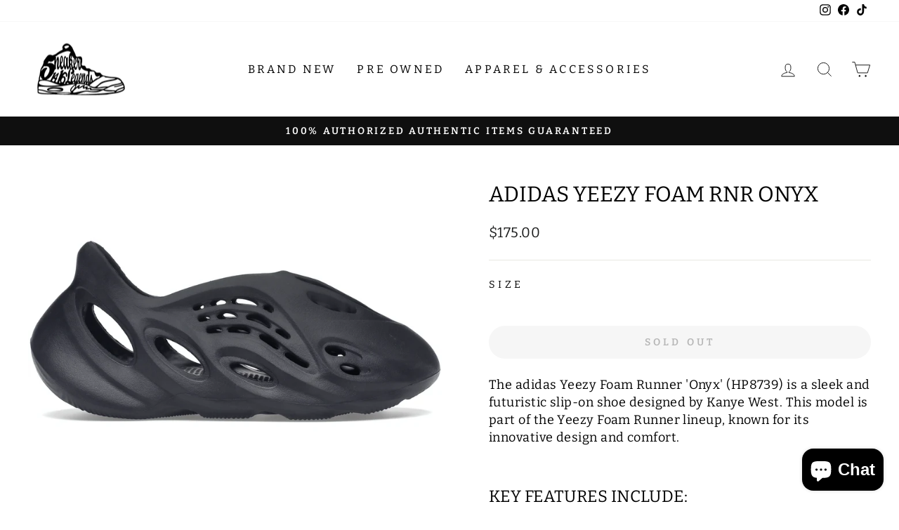

--- FILE ---
content_type: text/html; charset=utf-8
request_url: https://sneakerlegends.com/products/adidas-yeezy-foam-rnr-onyx
body_size: 23349
content:
<!doctype html>
<html class="no-js" lang="en" dir="ltr">
<head>
  <meta charset="utf-8">
  <meta http-equiv="X-UA-Compatible" content="IE=edge,chrome=1">
  <meta name="viewport" content="width=device-width,initial-scale=1">
  <meta name="theme-color" content="#111111">
  <link rel="canonical" href="https://sneakerlegends.com/products/adidas-yeezy-foam-rnr-onyx">
  <link rel="preconnect" href="https://cdn.shopify.com">
  <link rel="preconnect" href="https://fonts.shopifycdn.com">
  <link rel="dns-prefetch" href="https://productreviews.shopifycdn.com">
  <link rel="dns-prefetch" href="https://ajax.googleapis.com">
  <link rel="dns-prefetch" href="https://maps.googleapis.com">
  <link rel="dns-prefetch" href="https://maps.gstatic.com">
  <script src="https://code.jquery.com/jquery-3.6.0.slim.min.js" integrity="sha256-u7e5khyithlIdTpu22PHhENmPcRdFiHRjhAuHcs05RI=" crossorigin="anonymous"></script><link rel="shortcut icon" href="//sneakerlegends.com/cdn/shop/files/image0-01_32x32.png?v=1643044000" type="image/png" /><title>adidas Yeezy Foam RNR Onyx
&ndash; Sneaker Legends Dearborn
</title>
<meta name="description" content="The adidas Yeezy Foam Runner &#39;Onyx&#39; (HP8739) is a sleek and futuristic slip-on shoe designed by Kanye West. This model is part of the Yeezy Foam Runner lineup, known for its innovative design and comfort. Key features include: Colorway: Onyx/Onyx-Onyx Material: A blend of EVA foam and algae, providing a lightweight and"><meta property="og:site_name" content="Sneaker Legends Dearborn">
  <meta property="og:url" content="https://sneakerlegends.com/products/adidas-yeezy-foam-rnr-onyx">
  <meta property="og:title" content="adidas Yeezy Foam RNR Onyx">
  <meta property="og:type" content="product">
  <meta property="og:description" content="The adidas Yeezy Foam Runner &#39;Onyx&#39; (HP8739) is a sleek and futuristic slip-on shoe designed by Kanye West. This model is part of the Yeezy Foam Runner lineup, known for its innovative design and comfort. Key features include: Colorway: Onyx/Onyx-Onyx Material: A blend of EVA foam and algae, providing a lightweight and"><meta property="og:image" content="http://sneakerlegends.com/cdn/shop/products/adidasYeezyFoamRNROnyx.webp?v=1655398074">
    <meta property="og:image:secure_url" content="https://sneakerlegends.com/cdn/shop/products/adidasYeezyFoamRNROnyx.webp?v=1655398074">
    <meta property="og:image:width" content="1400">
    <meta property="og:image:height" content="1000"><meta name="twitter:site" content="@">
  <meta name="twitter:card" content="summary_large_image">
  <meta name="twitter:title" content="adidas Yeezy Foam RNR Onyx">
  <meta name="twitter:description" content="The adidas Yeezy Foam Runner &#39;Onyx&#39; (HP8739) is a sleek and futuristic slip-on shoe designed by Kanye West. This model is part of the Yeezy Foam Runner lineup, known for its innovative design and comfort. Key features include: Colorway: Onyx/Onyx-Onyx Material: A blend of EVA foam and algae, providing a lightweight and">
<style data-shopify>@font-face {
  font-family: Bitter;
  font-weight: 400;
  font-style: normal;
  font-display: swap;
  src: url("//sneakerlegends.com/cdn/fonts/bitter/bitter_n4.0eb1d888c7dcf4b324dcc95156ce047a083f85f9.woff2") format("woff2"),
       url("//sneakerlegends.com/cdn/fonts/bitter/bitter_n4.c816fa70d91ea90e3facdf24d42f14fc862a7052.woff") format("woff");
}

  @font-face {
  font-family: Bitter;
  font-weight: 400;
  font-style: normal;
  font-display: swap;
  src: url("//sneakerlegends.com/cdn/fonts/bitter/bitter_n4.0eb1d888c7dcf4b324dcc95156ce047a083f85f9.woff2") format("woff2"),
       url("//sneakerlegends.com/cdn/fonts/bitter/bitter_n4.c816fa70d91ea90e3facdf24d42f14fc862a7052.woff") format("woff");
}


  @font-face {
  font-family: Bitter;
  font-weight: 600;
  font-style: normal;
  font-display: swap;
  src: url("//sneakerlegends.com/cdn/fonts/bitter/bitter_n6.a4e85bdfbab4b8a8041adef6e81d3963bfcda494.woff2") format("woff2"),
       url("//sneakerlegends.com/cdn/fonts/bitter/bitter_n6.63ca9f7700cc1934355ecc76946538d5601f3a84.woff") format("woff");
}

  @font-face {
  font-family: Bitter;
  font-weight: 400;
  font-style: italic;
  font-display: swap;
  src: url("//sneakerlegends.com/cdn/fonts/bitter/bitter_i4.67df40d17d77ae12f13ff551bfa685c46846abc0.woff2") format("woff2"),
       url("//sneakerlegends.com/cdn/fonts/bitter/bitter_i4.b634e2f1232e0bcbc4eca7a49cd637dc6763bba9.woff") format("woff");
}

  @font-face {
  font-family: Bitter;
  font-weight: 600;
  font-style: italic;
  font-display: swap;
  src: url("//sneakerlegends.com/cdn/fonts/bitter/bitter_i6.0ce7f219a4c0b27f80e1e389a327659268a9caca.woff2") format("woff2"),
       url("//sneakerlegends.com/cdn/fonts/bitter/bitter_i6.1bf7dcdd126f01b64cdf5c69ffcffcf55fa4ebe1.woff") format("woff");
}

</style><link href="//sneakerlegends.com/cdn/shop/t/2/assets/theme.css?v=89120288547538861631698869398" rel="stylesheet" type="text/css" media="all" />
<style data-shopify>:root {
    --typeHeaderPrimary: Bitter;
    --typeHeaderFallback: serif;
    --typeHeaderSize: 36px;
    --typeHeaderWeight: 400;
    --typeHeaderLineHeight: 1;
    --typeHeaderSpacing: 0.0em;

    --typeBasePrimary:Bitter;
    --typeBaseFallback:serif;
    --typeBaseSize: 18px;
    --typeBaseWeight: 400;
    --typeBaseSpacing: 0.025em;
    --typeBaseLineHeight: 1.4;

    --typeCollectionTitle: 20px;

    --iconWeight: 2px;
    --iconLinecaps: miter;

    
      --buttonRadius: 50px;
    

    --colorGridOverlayOpacity: 0.1;
  }

  .placeholder-content {
    background-image: linear-gradient(100deg, #ffffff 40%, #f7f7f7 63%, #ffffff 79%);
  }</style><script>
    document.documentElement.className = document.documentElement.className.replace('no-js', 'js');

    window.theme = window.theme || {};
    theme.routes = {
      home: "/",
      cart: "/cart.js",
      cartPage: "/cart",
      cartAdd: "/cart/add.js",
      cartChange: "/cart/change.js",
      search: "/search"
    };
    theme.strings = {
      soldOut: "Sold Out",
      unavailable: "Unavailable",
      inStockLabel: "In stock, ready to ship",
      stockLabel: "Low stock - [count] items left",
      willNotShipUntil: "Ready to ship [date]",
      willBeInStockAfter: "Back in stock [date]",
      waitingForStock: "Inventory on the way",
      savePrice: "Save [saved_amount]",
      cartEmpty: "Your cart is currently empty.",
      cartTermsConfirmation: "You must agree with the terms and conditions of sales to check out",
      searchCollections: "Collections:",
      searchPages: "Pages:",
      searchArticles: "Articles:"
    };
    theme.settings = {
      dynamicVariantsEnable: true,
      cartType: "page",
      isCustomerTemplate: false,
      moneyFormat: "${{amount}}",
      saveType: "dollar",
      productImageSize: "natural",
      productImageCover: false,
      predictiveSearch: true,
      predictiveSearchType: "product",
      quickView: false,
      themeName: 'Impulse',
      themeVersion: "5.3.0"
    };
  </script>

  <script>window.performance && window.performance.mark && window.performance.mark('shopify.content_for_header.start');</script><meta name="google-site-verification" content="TYtF6uiQwoQHVClx_mg0Au2KzZExzmoDlH5r0fDKWiE">
<meta id="shopify-digital-wallet" name="shopify-digital-wallet" content="/62350360831/digital_wallets/dialog">
<link rel="alternate" type="application/json+oembed" href="https://sneakerlegends.com/products/adidas-yeezy-foam-rnr-onyx.oembed">
<script async="async" src="/checkouts/internal/preloads.js?locale=en-US"></script>
<script id="shopify-features" type="application/json">{"accessToken":"b19e8fe54d97e93ec67bcd3528d80696","betas":["rich-media-storefront-analytics"],"domain":"sneakerlegends.com","predictiveSearch":true,"shopId":62350360831,"locale":"en"}</script>
<script>var Shopify = Shopify || {};
Shopify.shop = "sneaker-legends-dearborn.myshopify.com";
Shopify.locale = "en";
Shopify.currency = {"active":"USD","rate":"1.0"};
Shopify.country = "US";
Shopify.theme = {"name":"NIZOLLC-WebsiteDesignTheme","id":130383610111,"schema_name":"Impulse","schema_version":"5.3.0","theme_store_id":857,"role":"main"};
Shopify.theme.handle = "null";
Shopify.theme.style = {"id":null,"handle":null};
Shopify.cdnHost = "sneakerlegends.com/cdn";
Shopify.routes = Shopify.routes || {};
Shopify.routes.root = "/";</script>
<script type="module">!function(o){(o.Shopify=o.Shopify||{}).modules=!0}(window);</script>
<script>!function(o){function n(){var o=[];function n(){o.push(Array.prototype.slice.apply(arguments))}return n.q=o,n}var t=o.Shopify=o.Shopify||{};t.loadFeatures=n(),t.autoloadFeatures=n()}(window);</script>
<script id="shop-js-analytics" type="application/json">{"pageType":"product"}</script>
<script defer="defer" async type="module" src="//sneakerlegends.com/cdn/shopifycloud/shop-js/modules/v2/client.init-shop-cart-sync_C5BV16lS.en.esm.js"></script>
<script defer="defer" async type="module" src="//sneakerlegends.com/cdn/shopifycloud/shop-js/modules/v2/chunk.common_CygWptCX.esm.js"></script>
<script type="module">
  await import("//sneakerlegends.com/cdn/shopifycloud/shop-js/modules/v2/client.init-shop-cart-sync_C5BV16lS.en.esm.js");
await import("//sneakerlegends.com/cdn/shopifycloud/shop-js/modules/v2/chunk.common_CygWptCX.esm.js");

  window.Shopify.SignInWithShop?.initShopCartSync?.({"fedCMEnabled":true,"windoidEnabled":true});

</script>
<script>(function() {
  var isLoaded = false;
  function asyncLoad() {
    if (isLoaded) return;
    isLoaded = true;
    var urls = ["https:\/\/cdn.one.store\/javascript\/dist\/1.0\/jcr-widget.js?account_id=shopify:sneaker-legends-dearborn.myshopify.com\u0026shop=sneaker-legends-dearborn.myshopify.com"];
    for (var i = 0; i < urls.length; i++) {
      var s = document.createElement('script');
      s.type = 'text/javascript';
      s.async = true;
      s.src = urls[i];
      var x = document.getElementsByTagName('script')[0];
      x.parentNode.insertBefore(s, x);
    }
  };
  if(window.attachEvent) {
    window.attachEvent('onload', asyncLoad);
  } else {
    window.addEventListener('load', asyncLoad, false);
  }
})();</script>
<script id="__st">var __st={"a":62350360831,"offset":-18000,"reqid":"00fd42e0-5042-42bf-8a8d-5174e00cbc31-1768785279","pageurl":"sneakerlegends.com\/products\/adidas-yeezy-foam-rnr-onyx","u":"92686e48a1b6","p":"product","rtyp":"product","rid":7688481538303};</script>
<script>window.ShopifyPaypalV4VisibilityTracking = true;</script>
<script id="captcha-bootstrap">!function(){'use strict';const t='contact',e='account',n='new_comment',o=[[t,t],['blogs',n],['comments',n],[t,'customer']],c=[[e,'customer_login'],[e,'guest_login'],[e,'recover_customer_password'],[e,'create_customer']],r=t=>t.map((([t,e])=>`form[action*='/${t}']:not([data-nocaptcha='true']) input[name='form_type'][value='${e}']`)).join(','),a=t=>()=>t?[...document.querySelectorAll(t)].map((t=>t.form)):[];function s(){const t=[...o],e=r(t);return a(e)}const i='password',u='form_key',d=['recaptcha-v3-token','g-recaptcha-response','h-captcha-response',i],f=()=>{try{return window.sessionStorage}catch{return}},m='__shopify_v',_=t=>t.elements[u];function p(t,e,n=!1){try{const o=window.sessionStorage,c=JSON.parse(o.getItem(e)),{data:r}=function(t){const{data:e,action:n}=t;return t[m]||n?{data:e,action:n}:{data:t,action:n}}(c);for(const[e,n]of Object.entries(r))t.elements[e]&&(t.elements[e].value=n);n&&o.removeItem(e)}catch(o){console.error('form repopulation failed',{error:o})}}const l='form_type',E='cptcha';function T(t){t.dataset[E]=!0}const w=window,h=w.document,L='Shopify',v='ce_forms',y='captcha';let A=!1;((t,e)=>{const n=(g='f06e6c50-85a8-45c8-87d0-21a2b65856fe',I='https://cdn.shopify.com/shopifycloud/storefront-forms-hcaptcha/ce_storefront_forms_captcha_hcaptcha.v1.5.2.iife.js',D={infoText:'Protected by hCaptcha',privacyText:'Privacy',termsText:'Terms'},(t,e,n)=>{const o=w[L][v],c=o.bindForm;if(c)return c(t,g,e,D).then(n);var r;o.q.push([[t,g,e,D],n]),r=I,A||(h.body.append(Object.assign(h.createElement('script'),{id:'captcha-provider',async:!0,src:r})),A=!0)});var g,I,D;w[L]=w[L]||{},w[L][v]=w[L][v]||{},w[L][v].q=[],w[L][y]=w[L][y]||{},w[L][y].protect=function(t,e){n(t,void 0,e),T(t)},Object.freeze(w[L][y]),function(t,e,n,w,h,L){const[v,y,A,g]=function(t,e,n){const i=e?o:[],u=t?c:[],d=[...i,...u],f=r(d),m=r(i),_=r(d.filter((([t,e])=>n.includes(e))));return[a(f),a(m),a(_),s()]}(w,h,L),I=t=>{const e=t.target;return e instanceof HTMLFormElement?e:e&&e.form},D=t=>v().includes(t);t.addEventListener('submit',(t=>{const e=I(t);if(!e)return;const n=D(e)&&!e.dataset.hcaptchaBound&&!e.dataset.recaptchaBound,o=_(e),c=g().includes(e)&&(!o||!o.value);(n||c)&&t.preventDefault(),c&&!n&&(function(t){try{if(!f())return;!function(t){const e=f();if(!e)return;const n=_(t);if(!n)return;const o=n.value;o&&e.removeItem(o)}(t);const e=Array.from(Array(32),(()=>Math.random().toString(36)[2])).join('');!function(t,e){_(t)||t.append(Object.assign(document.createElement('input'),{type:'hidden',name:u})),t.elements[u].value=e}(t,e),function(t,e){const n=f();if(!n)return;const o=[...t.querySelectorAll(`input[type='${i}']`)].map((({name:t})=>t)),c=[...d,...o],r={};for(const[a,s]of new FormData(t).entries())c.includes(a)||(r[a]=s);n.setItem(e,JSON.stringify({[m]:1,action:t.action,data:r}))}(t,e)}catch(e){console.error('failed to persist form',e)}}(e),e.submit())}));const S=(t,e)=>{t&&!t.dataset[E]&&(n(t,e.some((e=>e===t))),T(t))};for(const o of['focusin','change'])t.addEventListener(o,(t=>{const e=I(t);D(e)&&S(e,y())}));const B=e.get('form_key'),M=e.get(l),P=B&&M;t.addEventListener('DOMContentLoaded',(()=>{const t=y();if(P)for(const e of t)e.elements[l].value===M&&p(e,B);[...new Set([...A(),...v().filter((t=>'true'===t.dataset.shopifyCaptcha))])].forEach((e=>S(e,t)))}))}(h,new URLSearchParams(w.location.search),n,t,e,['guest_login'])})(!0,!0)}();</script>
<script integrity="sha256-4kQ18oKyAcykRKYeNunJcIwy7WH5gtpwJnB7kiuLZ1E=" data-source-attribution="shopify.loadfeatures" defer="defer" src="//sneakerlegends.com/cdn/shopifycloud/storefront/assets/storefront/load_feature-a0a9edcb.js" crossorigin="anonymous"></script>
<script data-source-attribution="shopify.dynamic_checkout.dynamic.init">var Shopify=Shopify||{};Shopify.PaymentButton=Shopify.PaymentButton||{isStorefrontPortableWallets:!0,init:function(){window.Shopify.PaymentButton.init=function(){};var t=document.createElement("script");t.src="https://sneakerlegends.com/cdn/shopifycloud/portable-wallets/latest/portable-wallets.en.js",t.type="module",document.head.appendChild(t)}};
</script>
<script data-source-attribution="shopify.dynamic_checkout.buyer_consent">
  function portableWalletsHideBuyerConsent(e){var t=document.getElementById("shopify-buyer-consent"),n=document.getElementById("shopify-subscription-policy-button");t&&n&&(t.classList.add("hidden"),t.setAttribute("aria-hidden","true"),n.removeEventListener("click",e))}function portableWalletsShowBuyerConsent(e){var t=document.getElementById("shopify-buyer-consent"),n=document.getElementById("shopify-subscription-policy-button");t&&n&&(t.classList.remove("hidden"),t.removeAttribute("aria-hidden"),n.addEventListener("click",e))}window.Shopify?.PaymentButton&&(window.Shopify.PaymentButton.hideBuyerConsent=portableWalletsHideBuyerConsent,window.Shopify.PaymentButton.showBuyerConsent=portableWalletsShowBuyerConsent);
</script>
<script data-source-attribution="shopify.dynamic_checkout.cart.bootstrap">document.addEventListener("DOMContentLoaded",(function(){function t(){return document.querySelector("shopify-accelerated-checkout-cart, shopify-accelerated-checkout")}if(t())Shopify.PaymentButton.init();else{new MutationObserver((function(e,n){t()&&(Shopify.PaymentButton.init(),n.disconnect())})).observe(document.body,{childList:!0,subtree:!0})}}));
</script>

<script>window.performance && window.performance.mark && window.performance.mark('shopify.content_for_header.end');</script>

  <script src="//sneakerlegends.com/cdn/shop/t/2/assets/vendor-scripts-v10.js" defer="defer"></script><script src="//sneakerlegends.com/cdn/shop/t/2/assets/theme.js?v=77740605493169800861645814888" defer="defer"></script><!-- Google tag (gtag.js) -->
<script async src="https://www.googletagmanager.com/gtag/js?id=AW-881296938">
</script>
<script>
  window.dataLayer = window.dataLayer || [];
  function gtag(){dataLayer.push(arguments);}
  gtag('js', new Date());

  gtag('config', 'AW-881296938');
</script>
<script src="https://cdn.shopify.com/extensions/7bc9bb47-adfa-4267-963e-cadee5096caf/inbox-1252/assets/inbox-chat-loader.js" type="text/javascript" defer="defer"></script>
<link href="https://monorail-edge.shopifysvc.com" rel="dns-prefetch">
<script>(function(){if ("sendBeacon" in navigator && "performance" in window) {try {var session_token_from_headers = performance.getEntriesByType('navigation')[0].serverTiming.find(x => x.name == '_s').description;} catch {var session_token_from_headers = undefined;}var session_cookie_matches = document.cookie.match(/_shopify_s=([^;]*)/);var session_token_from_cookie = session_cookie_matches && session_cookie_matches.length === 2 ? session_cookie_matches[1] : "";var session_token = session_token_from_headers || session_token_from_cookie || "";function handle_abandonment_event(e) {var entries = performance.getEntries().filter(function(entry) {return /monorail-edge.shopifysvc.com/.test(entry.name);});if (!window.abandonment_tracked && entries.length === 0) {window.abandonment_tracked = true;var currentMs = Date.now();var navigation_start = performance.timing.navigationStart;var payload = {shop_id: 62350360831,url: window.location.href,navigation_start,duration: currentMs - navigation_start,session_token,page_type: "product"};window.navigator.sendBeacon("https://monorail-edge.shopifysvc.com/v1/produce", JSON.stringify({schema_id: "online_store_buyer_site_abandonment/1.1",payload: payload,metadata: {event_created_at_ms: currentMs,event_sent_at_ms: currentMs}}));}}window.addEventListener('pagehide', handle_abandonment_event);}}());</script>
<script id="web-pixels-manager-setup">(function e(e,d,r,n,o){if(void 0===o&&(o={}),!Boolean(null===(a=null===(i=window.Shopify)||void 0===i?void 0:i.analytics)||void 0===a?void 0:a.replayQueue)){var i,a;window.Shopify=window.Shopify||{};var t=window.Shopify;t.analytics=t.analytics||{};var s=t.analytics;s.replayQueue=[],s.publish=function(e,d,r){return s.replayQueue.push([e,d,r]),!0};try{self.performance.mark("wpm:start")}catch(e){}var l=function(){var e={modern:/Edge?\/(1{2}[4-9]|1[2-9]\d|[2-9]\d{2}|\d{4,})\.\d+(\.\d+|)|Firefox\/(1{2}[4-9]|1[2-9]\d|[2-9]\d{2}|\d{4,})\.\d+(\.\d+|)|Chrom(ium|e)\/(9{2}|\d{3,})\.\d+(\.\d+|)|(Maci|X1{2}).+ Version\/(15\.\d+|(1[6-9]|[2-9]\d|\d{3,})\.\d+)([,.]\d+|)( \(\w+\)|)( Mobile\/\w+|) Safari\/|Chrome.+OPR\/(9{2}|\d{3,})\.\d+\.\d+|(CPU[ +]OS|iPhone[ +]OS|CPU[ +]iPhone|CPU IPhone OS|CPU iPad OS)[ +]+(15[._]\d+|(1[6-9]|[2-9]\d|\d{3,})[._]\d+)([._]\d+|)|Android:?[ /-](13[3-9]|1[4-9]\d|[2-9]\d{2}|\d{4,})(\.\d+|)(\.\d+|)|Android.+Firefox\/(13[5-9]|1[4-9]\d|[2-9]\d{2}|\d{4,})\.\d+(\.\d+|)|Android.+Chrom(ium|e)\/(13[3-9]|1[4-9]\d|[2-9]\d{2}|\d{4,})\.\d+(\.\d+|)|SamsungBrowser\/([2-9]\d|\d{3,})\.\d+/,legacy:/Edge?\/(1[6-9]|[2-9]\d|\d{3,})\.\d+(\.\d+|)|Firefox\/(5[4-9]|[6-9]\d|\d{3,})\.\d+(\.\d+|)|Chrom(ium|e)\/(5[1-9]|[6-9]\d|\d{3,})\.\d+(\.\d+|)([\d.]+$|.*Safari\/(?![\d.]+ Edge\/[\d.]+$))|(Maci|X1{2}).+ Version\/(10\.\d+|(1[1-9]|[2-9]\d|\d{3,})\.\d+)([,.]\d+|)( \(\w+\)|)( Mobile\/\w+|) Safari\/|Chrome.+OPR\/(3[89]|[4-9]\d|\d{3,})\.\d+\.\d+|(CPU[ +]OS|iPhone[ +]OS|CPU[ +]iPhone|CPU IPhone OS|CPU iPad OS)[ +]+(10[._]\d+|(1[1-9]|[2-9]\d|\d{3,})[._]\d+)([._]\d+|)|Android:?[ /-](13[3-9]|1[4-9]\d|[2-9]\d{2}|\d{4,})(\.\d+|)(\.\d+|)|Mobile Safari.+OPR\/([89]\d|\d{3,})\.\d+\.\d+|Android.+Firefox\/(13[5-9]|1[4-9]\d|[2-9]\d{2}|\d{4,})\.\d+(\.\d+|)|Android.+Chrom(ium|e)\/(13[3-9]|1[4-9]\d|[2-9]\d{2}|\d{4,})\.\d+(\.\d+|)|Android.+(UC? ?Browser|UCWEB|U3)[ /]?(15\.([5-9]|\d{2,})|(1[6-9]|[2-9]\d|\d{3,})\.\d+)\.\d+|SamsungBrowser\/(5\.\d+|([6-9]|\d{2,})\.\d+)|Android.+MQ{2}Browser\/(14(\.(9|\d{2,})|)|(1[5-9]|[2-9]\d|\d{3,})(\.\d+|))(\.\d+|)|K[Aa][Ii]OS\/(3\.\d+|([4-9]|\d{2,})\.\d+)(\.\d+|)/},d=e.modern,r=e.legacy,n=navigator.userAgent;return n.match(d)?"modern":n.match(r)?"legacy":"unknown"}(),u="modern"===l?"modern":"legacy",c=(null!=n?n:{modern:"",legacy:""})[u],f=function(e){return[e.baseUrl,"/wpm","/b",e.hashVersion,"modern"===e.buildTarget?"m":"l",".js"].join("")}({baseUrl:d,hashVersion:r,buildTarget:u}),m=function(e){var d=e.version,r=e.bundleTarget,n=e.surface,o=e.pageUrl,i=e.monorailEndpoint;return{emit:function(e){var a=e.status,t=e.errorMsg,s=(new Date).getTime(),l=JSON.stringify({metadata:{event_sent_at_ms:s},events:[{schema_id:"web_pixels_manager_load/3.1",payload:{version:d,bundle_target:r,page_url:o,status:a,surface:n,error_msg:t},metadata:{event_created_at_ms:s}}]});if(!i)return console&&console.warn&&console.warn("[Web Pixels Manager] No Monorail endpoint provided, skipping logging."),!1;try{return self.navigator.sendBeacon.bind(self.navigator)(i,l)}catch(e){}var u=new XMLHttpRequest;try{return u.open("POST",i,!0),u.setRequestHeader("Content-Type","text/plain"),u.send(l),!0}catch(e){return console&&console.warn&&console.warn("[Web Pixels Manager] Got an unhandled error while logging to Monorail."),!1}}}}({version:r,bundleTarget:l,surface:e.surface,pageUrl:self.location.href,monorailEndpoint:e.monorailEndpoint});try{o.browserTarget=l,function(e){var d=e.src,r=e.async,n=void 0===r||r,o=e.onload,i=e.onerror,a=e.sri,t=e.scriptDataAttributes,s=void 0===t?{}:t,l=document.createElement("script"),u=document.querySelector("head"),c=document.querySelector("body");if(l.async=n,l.src=d,a&&(l.integrity=a,l.crossOrigin="anonymous"),s)for(var f in s)if(Object.prototype.hasOwnProperty.call(s,f))try{l.dataset[f]=s[f]}catch(e){}if(o&&l.addEventListener("load",o),i&&l.addEventListener("error",i),u)u.appendChild(l);else{if(!c)throw new Error("Did not find a head or body element to append the script");c.appendChild(l)}}({src:f,async:!0,onload:function(){if(!function(){var e,d;return Boolean(null===(d=null===(e=window.Shopify)||void 0===e?void 0:e.analytics)||void 0===d?void 0:d.initialized)}()){var d=window.webPixelsManager.init(e)||void 0;if(d){var r=window.Shopify.analytics;r.replayQueue.forEach((function(e){var r=e[0],n=e[1],o=e[2];d.publishCustomEvent(r,n,o)})),r.replayQueue=[],r.publish=d.publishCustomEvent,r.visitor=d.visitor,r.initialized=!0}}},onerror:function(){return m.emit({status:"failed",errorMsg:"".concat(f," has failed to load")})},sri:function(e){var d=/^sha384-[A-Za-z0-9+/=]+$/;return"string"==typeof e&&d.test(e)}(c)?c:"",scriptDataAttributes:o}),m.emit({status:"loading"})}catch(e){m.emit({status:"failed",errorMsg:(null==e?void 0:e.message)||"Unknown error"})}}})({shopId: 62350360831,storefrontBaseUrl: "https://sneakerlegends.com",extensionsBaseUrl: "https://extensions.shopifycdn.com/cdn/shopifycloud/web-pixels-manager",monorailEndpoint: "https://monorail-edge.shopifysvc.com/unstable/produce_batch",surface: "storefront-renderer",enabledBetaFlags: ["2dca8a86"],webPixelsConfigList: [{"id":"551452927","configuration":"{\"config\":\"{\\\"pixel_id\\\":\\\"GT-TXZHZZQQ\\\",\\\"target_country\\\":\\\"US\\\",\\\"gtag_events\\\":[{\\\"type\\\":\\\"purchase\\\",\\\"action_label\\\":\\\"MC-EL8VWG85WG\\\"},{\\\"type\\\":\\\"page_view\\\",\\\"action_label\\\":\\\"MC-EL8VWG85WG\\\"},{\\\"type\\\":\\\"view_item\\\",\\\"action_label\\\":\\\"MC-EL8VWG85WG\\\"}],\\\"enable_monitoring_mode\\\":false}\"}","eventPayloadVersion":"v1","runtimeContext":"OPEN","scriptVersion":"b2a88bafab3e21179ed38636efcd8a93","type":"APP","apiClientId":1780363,"privacyPurposes":[],"dataSharingAdjustments":{"protectedCustomerApprovalScopes":["read_customer_address","read_customer_email","read_customer_name","read_customer_personal_data","read_customer_phone"]}},{"id":"shopify-app-pixel","configuration":"{}","eventPayloadVersion":"v1","runtimeContext":"STRICT","scriptVersion":"0450","apiClientId":"shopify-pixel","type":"APP","privacyPurposes":["ANALYTICS","MARKETING"]},{"id":"shopify-custom-pixel","eventPayloadVersion":"v1","runtimeContext":"LAX","scriptVersion":"0450","apiClientId":"shopify-pixel","type":"CUSTOM","privacyPurposes":["ANALYTICS","MARKETING"]}],isMerchantRequest: false,initData: {"shop":{"name":"Sneaker Legends Dearborn","paymentSettings":{"currencyCode":"USD"},"myshopifyDomain":"sneaker-legends-dearborn.myshopify.com","countryCode":"US","storefrontUrl":"https:\/\/sneakerlegends.com"},"customer":null,"cart":null,"checkout":null,"productVariants":[{"price":{"amount":175.0,"currencyCode":"USD"},"product":{"title":"adidas Yeezy Foam RNR Onyx","vendor":"ADIDAS","id":"7688481538303","untranslatedTitle":"adidas Yeezy Foam RNR Onyx","url":"\/products\/adidas-yeezy-foam-rnr-onyx","type":"Shoes"},"id":"42933436121343","image":{"src":"\/\/sneakerlegends.com\/cdn\/shop\/products\/adidasYeezyFoamRNROnyx.webp?v=1655398074"},"sku":"HP8739\/8","title":"8","untranslatedTitle":"8"},{"price":{"amount":175.0,"currencyCode":"USD"},"product":{"title":"adidas Yeezy Foam RNR Onyx","vendor":"ADIDAS","id":"7688481538303","untranslatedTitle":"adidas Yeezy Foam RNR Onyx","url":"\/products\/adidas-yeezy-foam-rnr-onyx","type":"Shoes"},"id":"42933436154111","image":{"src":"\/\/sneakerlegends.com\/cdn\/shop\/products\/adidasYeezyFoamRNROnyx.webp?v=1655398074"},"sku":"HP8739\/9","title":"9","untranslatedTitle":"9"},{"price":{"amount":175.0,"currencyCode":"USD"},"product":{"title":"adidas Yeezy Foam RNR Onyx","vendor":"ADIDAS","id":"7688481538303","untranslatedTitle":"adidas Yeezy Foam RNR Onyx","url":"\/products\/adidas-yeezy-foam-rnr-onyx","type":"Shoes"},"id":"42933436186879","image":{"src":"\/\/sneakerlegends.com\/cdn\/shop\/products\/adidasYeezyFoamRNROnyx.webp?v=1655398074"},"sku":"HP8739\/10","title":"10","untranslatedTitle":"10"},{"price":{"amount":175.0,"currencyCode":"USD"},"product":{"title":"adidas Yeezy Foam RNR Onyx","vendor":"ADIDAS","id":"7688481538303","untranslatedTitle":"adidas Yeezy Foam RNR Onyx","url":"\/products\/adidas-yeezy-foam-rnr-onyx","type":"Shoes"},"id":"42933436219647","image":{"src":"\/\/sneakerlegends.com\/cdn\/shop\/products\/adidasYeezyFoamRNROnyx.webp?v=1655398074"},"sku":"HP8739\/11","title":"11","untranslatedTitle":"11"},{"price":{"amount":175.0,"currencyCode":"USD"},"product":{"title":"adidas Yeezy Foam RNR Onyx","vendor":"ADIDAS","id":"7688481538303","untranslatedTitle":"adidas Yeezy Foam RNR Onyx","url":"\/products\/adidas-yeezy-foam-rnr-onyx","type":"Shoes"},"id":"42933436252415","image":{"src":"\/\/sneakerlegends.com\/cdn\/shop\/products\/adidasYeezyFoamRNROnyx.webp?v=1655398074"},"sku":"HP8739\/12","title":"12","untranslatedTitle":"12"},{"price":{"amount":175.0,"currencyCode":"USD"},"product":{"title":"adidas Yeezy Foam RNR Onyx","vendor":"ADIDAS","id":"7688481538303","untranslatedTitle":"adidas Yeezy Foam RNR Onyx","url":"\/products\/adidas-yeezy-foam-rnr-onyx","type":"Shoes"},"id":"42933436285183","image":{"src":"\/\/sneakerlegends.com\/cdn\/shop\/products\/adidasYeezyFoamRNROnyx.webp?v=1655398074"},"sku":"HP8739\/13","title":"13","untranslatedTitle":"13"},{"price":{"amount":175.0,"currencyCode":"USD"},"product":{"title":"adidas Yeezy Foam RNR Onyx","vendor":"ADIDAS","id":"7688481538303","untranslatedTitle":"adidas Yeezy Foam RNR Onyx","url":"\/products\/adidas-yeezy-foam-rnr-onyx","type":"Shoes"},"id":"42950051266815","image":{"src":"\/\/sneakerlegends.com\/cdn\/shop\/products\/adidasYeezyFoamRNROnyx.webp?v=1655398074"},"sku":"HP8739\/7","title":"7","untranslatedTitle":"7"},{"price":{"amount":175.0,"currencyCode":"USD"},"product":{"title":"adidas Yeezy Foam RNR Onyx","vendor":"ADIDAS","id":"7688481538303","untranslatedTitle":"adidas Yeezy Foam RNR Onyx","url":"\/products\/adidas-yeezy-foam-rnr-onyx","type":"Shoes"},"id":"42978995110143","image":{"src":"\/\/sneakerlegends.com\/cdn\/shop\/products\/adidasYeezyFoamRNROnyx.webp?v=1655398074"},"sku":"HP8739\/5","title":"5","untranslatedTitle":"5"},{"price":{"amount":175.0,"currencyCode":"USD"},"product":{"title":"adidas Yeezy Foam RNR Onyx","vendor":"ADIDAS","id":"7688481538303","untranslatedTitle":"adidas Yeezy Foam RNR Onyx","url":"\/products\/adidas-yeezy-foam-rnr-onyx","type":"Shoes"},"id":"42978995863807","image":{"src":"\/\/sneakerlegends.com\/cdn\/shop\/products\/adidasYeezyFoamRNROnyx.webp?v=1655398074"},"sku":"HP8739\/6","title":"6","untranslatedTitle":"6"},{"price":{"amount":175.0,"currencyCode":"USD"},"product":{"title":"adidas Yeezy Foam RNR Onyx","vendor":"ADIDAS","id":"7688481538303","untranslatedTitle":"adidas Yeezy Foam RNR Onyx","url":"\/products\/adidas-yeezy-foam-rnr-onyx","type":"Shoes"},"id":"43083847237887","image":{"src":"\/\/sneakerlegends.com\/cdn\/shop\/products\/adidasYeezyFoamRNROnyx.webp?v=1655398074"},"sku":"HP8739\/14","title":"14","untranslatedTitle":"14"},{"price":{"amount":175.0,"currencyCode":"USD"},"product":{"title":"adidas Yeezy Foam RNR Onyx","vendor":"ADIDAS","id":"7688481538303","untranslatedTitle":"adidas Yeezy Foam RNR Onyx","url":"\/products\/adidas-yeezy-foam-rnr-onyx","type":"Shoes"},"id":"45780281622783","image":{"src":"\/\/sneakerlegends.com\/cdn\/shop\/products\/adidasYeezyFoamRNROnyx.webp?v=1655398074"},"sku":"HP8739\/4","title":"4","untranslatedTitle":"4"}],"purchasingCompany":null},},"https://sneakerlegends.com/cdn","fcfee988w5aeb613cpc8e4bc33m6693e112",{"modern":"","legacy":""},{"shopId":"62350360831","storefrontBaseUrl":"https:\/\/sneakerlegends.com","extensionBaseUrl":"https:\/\/extensions.shopifycdn.com\/cdn\/shopifycloud\/web-pixels-manager","surface":"storefront-renderer","enabledBetaFlags":"[\"2dca8a86\"]","isMerchantRequest":"false","hashVersion":"fcfee988w5aeb613cpc8e4bc33m6693e112","publish":"custom","events":"[[\"page_viewed\",{}],[\"product_viewed\",{\"productVariant\":{\"price\":{\"amount\":175.0,\"currencyCode\":\"USD\"},\"product\":{\"title\":\"adidas Yeezy Foam RNR Onyx\",\"vendor\":\"ADIDAS\",\"id\":\"7688481538303\",\"untranslatedTitle\":\"adidas Yeezy Foam RNR Onyx\",\"url\":\"\/products\/adidas-yeezy-foam-rnr-onyx\",\"type\":\"Shoes\"},\"id\":\"42933436121343\",\"image\":{\"src\":\"\/\/sneakerlegends.com\/cdn\/shop\/products\/adidasYeezyFoamRNROnyx.webp?v=1655398074\"},\"sku\":\"HP8739\/8\",\"title\":\"8\",\"untranslatedTitle\":\"8\"}}]]"});</script><script>
  window.ShopifyAnalytics = window.ShopifyAnalytics || {};
  window.ShopifyAnalytics.meta = window.ShopifyAnalytics.meta || {};
  window.ShopifyAnalytics.meta.currency = 'USD';
  var meta = {"product":{"id":7688481538303,"gid":"gid:\/\/shopify\/Product\/7688481538303","vendor":"ADIDAS","type":"Shoes","handle":"adidas-yeezy-foam-rnr-onyx","variants":[{"id":42933436121343,"price":17500,"name":"adidas Yeezy Foam RNR Onyx - 8","public_title":"8","sku":"HP8739\/8"},{"id":42933436154111,"price":17500,"name":"adidas Yeezy Foam RNR Onyx - 9","public_title":"9","sku":"HP8739\/9"},{"id":42933436186879,"price":17500,"name":"adidas Yeezy Foam RNR Onyx - 10","public_title":"10","sku":"HP8739\/10"},{"id":42933436219647,"price":17500,"name":"adidas Yeezy Foam RNR Onyx - 11","public_title":"11","sku":"HP8739\/11"},{"id":42933436252415,"price":17500,"name":"adidas Yeezy Foam RNR Onyx - 12","public_title":"12","sku":"HP8739\/12"},{"id":42933436285183,"price":17500,"name":"adidas Yeezy Foam RNR Onyx - 13","public_title":"13","sku":"HP8739\/13"},{"id":42950051266815,"price":17500,"name":"adidas Yeezy Foam RNR Onyx - 7","public_title":"7","sku":"HP8739\/7"},{"id":42978995110143,"price":17500,"name":"adidas Yeezy Foam RNR Onyx - 5","public_title":"5","sku":"HP8739\/5"},{"id":42978995863807,"price":17500,"name":"adidas Yeezy Foam RNR Onyx - 6","public_title":"6","sku":"HP8739\/6"},{"id":43083847237887,"price":17500,"name":"adidas Yeezy Foam RNR Onyx - 14","public_title":"14","sku":"HP8739\/14"},{"id":45780281622783,"price":17500,"name":"adidas Yeezy Foam RNR Onyx - 4","public_title":"4","sku":"HP8739\/4"}],"remote":false},"page":{"pageType":"product","resourceType":"product","resourceId":7688481538303,"requestId":"00fd42e0-5042-42bf-8a8d-5174e00cbc31-1768785279"}};
  for (var attr in meta) {
    window.ShopifyAnalytics.meta[attr] = meta[attr];
  }
</script>
<script class="analytics">
  (function () {
    var customDocumentWrite = function(content) {
      var jquery = null;

      if (window.jQuery) {
        jquery = window.jQuery;
      } else if (window.Checkout && window.Checkout.$) {
        jquery = window.Checkout.$;
      }

      if (jquery) {
        jquery('body').append(content);
      }
    };

    var hasLoggedConversion = function(token) {
      if (token) {
        return document.cookie.indexOf('loggedConversion=' + token) !== -1;
      }
      return false;
    }

    var setCookieIfConversion = function(token) {
      if (token) {
        var twoMonthsFromNow = new Date(Date.now());
        twoMonthsFromNow.setMonth(twoMonthsFromNow.getMonth() + 2);

        document.cookie = 'loggedConversion=' + token + '; expires=' + twoMonthsFromNow;
      }
    }

    var trekkie = window.ShopifyAnalytics.lib = window.trekkie = window.trekkie || [];
    if (trekkie.integrations) {
      return;
    }
    trekkie.methods = [
      'identify',
      'page',
      'ready',
      'track',
      'trackForm',
      'trackLink'
    ];
    trekkie.factory = function(method) {
      return function() {
        var args = Array.prototype.slice.call(arguments);
        args.unshift(method);
        trekkie.push(args);
        return trekkie;
      };
    };
    for (var i = 0; i < trekkie.methods.length; i++) {
      var key = trekkie.methods[i];
      trekkie[key] = trekkie.factory(key);
    }
    trekkie.load = function(config) {
      trekkie.config = config || {};
      trekkie.config.initialDocumentCookie = document.cookie;
      var first = document.getElementsByTagName('script')[0];
      var script = document.createElement('script');
      script.type = 'text/javascript';
      script.onerror = function(e) {
        var scriptFallback = document.createElement('script');
        scriptFallback.type = 'text/javascript';
        scriptFallback.onerror = function(error) {
                var Monorail = {
      produce: function produce(monorailDomain, schemaId, payload) {
        var currentMs = new Date().getTime();
        var event = {
          schema_id: schemaId,
          payload: payload,
          metadata: {
            event_created_at_ms: currentMs,
            event_sent_at_ms: currentMs
          }
        };
        return Monorail.sendRequest("https://" + monorailDomain + "/v1/produce", JSON.stringify(event));
      },
      sendRequest: function sendRequest(endpointUrl, payload) {
        // Try the sendBeacon API
        if (window && window.navigator && typeof window.navigator.sendBeacon === 'function' && typeof window.Blob === 'function' && !Monorail.isIos12()) {
          var blobData = new window.Blob([payload], {
            type: 'text/plain'
          });

          if (window.navigator.sendBeacon(endpointUrl, blobData)) {
            return true;
          } // sendBeacon was not successful

        } // XHR beacon

        var xhr = new XMLHttpRequest();

        try {
          xhr.open('POST', endpointUrl);
          xhr.setRequestHeader('Content-Type', 'text/plain');
          xhr.send(payload);
        } catch (e) {
          console.log(e);
        }

        return false;
      },
      isIos12: function isIos12() {
        return window.navigator.userAgent.lastIndexOf('iPhone; CPU iPhone OS 12_') !== -1 || window.navigator.userAgent.lastIndexOf('iPad; CPU OS 12_') !== -1;
      }
    };
    Monorail.produce('monorail-edge.shopifysvc.com',
      'trekkie_storefront_load_errors/1.1',
      {shop_id: 62350360831,
      theme_id: 130383610111,
      app_name: "storefront",
      context_url: window.location.href,
      source_url: "//sneakerlegends.com/cdn/s/trekkie.storefront.cd680fe47e6c39ca5d5df5f0a32d569bc48c0f27.min.js"});

        };
        scriptFallback.async = true;
        scriptFallback.src = '//sneakerlegends.com/cdn/s/trekkie.storefront.cd680fe47e6c39ca5d5df5f0a32d569bc48c0f27.min.js';
        first.parentNode.insertBefore(scriptFallback, first);
      };
      script.async = true;
      script.src = '//sneakerlegends.com/cdn/s/trekkie.storefront.cd680fe47e6c39ca5d5df5f0a32d569bc48c0f27.min.js';
      first.parentNode.insertBefore(script, first);
    };
    trekkie.load(
      {"Trekkie":{"appName":"storefront","development":false,"defaultAttributes":{"shopId":62350360831,"isMerchantRequest":null,"themeId":130383610111,"themeCityHash":"241091746337975305","contentLanguage":"en","currency":"USD","eventMetadataId":"3c32a862-3847-401b-8c7c-cdbf98f8c2fa"},"isServerSideCookieWritingEnabled":true,"monorailRegion":"shop_domain","enabledBetaFlags":["65f19447"]},"Session Attribution":{},"S2S":{"facebookCapiEnabled":false,"source":"trekkie-storefront-renderer","apiClientId":580111}}
    );

    var loaded = false;
    trekkie.ready(function() {
      if (loaded) return;
      loaded = true;

      window.ShopifyAnalytics.lib = window.trekkie;

      var originalDocumentWrite = document.write;
      document.write = customDocumentWrite;
      try { window.ShopifyAnalytics.merchantGoogleAnalytics.call(this); } catch(error) {};
      document.write = originalDocumentWrite;

      window.ShopifyAnalytics.lib.page(null,{"pageType":"product","resourceType":"product","resourceId":7688481538303,"requestId":"00fd42e0-5042-42bf-8a8d-5174e00cbc31-1768785279","shopifyEmitted":true});

      var match = window.location.pathname.match(/checkouts\/(.+)\/(thank_you|post_purchase)/)
      var token = match? match[1]: undefined;
      if (!hasLoggedConversion(token)) {
        setCookieIfConversion(token);
        window.ShopifyAnalytics.lib.track("Viewed Product",{"currency":"USD","variantId":42933436121343,"productId":7688481538303,"productGid":"gid:\/\/shopify\/Product\/7688481538303","name":"adidas Yeezy Foam RNR Onyx - 8","price":"175.00","sku":"HP8739\/8","brand":"ADIDAS","variant":"8","category":"Shoes","nonInteraction":true,"remote":false},undefined,undefined,{"shopifyEmitted":true});
      window.ShopifyAnalytics.lib.track("monorail:\/\/trekkie_storefront_viewed_product\/1.1",{"currency":"USD","variantId":42933436121343,"productId":7688481538303,"productGid":"gid:\/\/shopify\/Product\/7688481538303","name":"adidas Yeezy Foam RNR Onyx - 8","price":"175.00","sku":"HP8739\/8","brand":"ADIDAS","variant":"8","category":"Shoes","nonInteraction":true,"remote":false,"referer":"https:\/\/sneakerlegends.com\/products\/adidas-yeezy-foam-rnr-onyx"});
      }
    });


        var eventsListenerScript = document.createElement('script');
        eventsListenerScript.async = true;
        eventsListenerScript.src = "//sneakerlegends.com/cdn/shopifycloud/storefront/assets/shop_events_listener-3da45d37.js";
        document.getElementsByTagName('head')[0].appendChild(eventsListenerScript);

})();</script>
<script
  defer
  src="https://sneakerlegends.com/cdn/shopifycloud/perf-kit/shopify-perf-kit-3.0.4.min.js"
  data-application="storefront-renderer"
  data-shop-id="62350360831"
  data-render-region="gcp-us-central1"
  data-page-type="product"
  data-theme-instance-id="130383610111"
  data-theme-name="Impulse"
  data-theme-version="5.3.0"
  data-monorail-region="shop_domain"
  data-resource-timing-sampling-rate="10"
  data-shs="true"
  data-shs-beacon="true"
  data-shs-export-with-fetch="true"
  data-shs-logs-sample-rate="1"
  data-shs-beacon-endpoint="https://sneakerlegends.com/api/collect"
></script>
</head>

<body class="template-product" data-center-text="true" data-button_style="round" data-type_header_capitalize="true" data-type_headers_align_text="true" data-type_product_capitalize="true" data-swatch_style="round" >

  <a class="in-page-link visually-hidden skip-link" href="#MainContent">Skip to content</a>

  <div id="PageContainer" class="page-container">
    <div class="transition-body"><div id="shopify-section-header" class="shopify-section">

<div id="NavDrawer" class="drawer drawer--right">
  <div class="drawer__contents">
    <div class="drawer__fixed-header">
      <div class="drawer__header appear-animation appear-delay-1">
        <div class="h2 drawer__title"></div>
        <div class="drawer__close">
          <button type="button" class="drawer__close-button js-drawer-close">
            <svg aria-hidden="true" focusable="false" role="presentation" class="icon icon-close" viewBox="0 0 64 64"><path d="M19 17.61l27.12 27.13m0-27.12L19 44.74"/></svg>
            <span class="icon__fallback-text">Close menu</span>
          </button>
        </div>
      </div>
    </div>
    <div class="drawer__scrollable">
      <ul class="mobile-nav" role="navigation" aria-label="Primary"><li class="mobile-nav__item appear-animation appear-delay-2"><div class="mobile-nav__has-sublist"><a href="/collections/brand-new"
                    class="mobile-nav__link mobile-nav__link--top-level"
                    id="Label-collections-brand-new1"
                    >
                    Brand New
                  </a>
                  <div class="mobile-nav__toggle">
                    <button type="button"
                      aria-controls="Linklist-collections-brand-new1"
                      aria-labelledby="Label-collections-brand-new1"
                      class="collapsible-trigger collapsible--auto-height"><span class="collapsible-trigger__icon collapsible-trigger__icon--open" role="presentation">
  <svg aria-hidden="true" focusable="false" role="presentation" class="icon icon--wide icon-chevron-down" viewBox="0 0 28 16"><path d="M1.57 1.59l12.76 12.77L27.1 1.59" stroke-width="2" stroke="#000" fill="none" fill-rule="evenodd"/></svg>
</span>
</button>
                  </div></div><div id="Linklist-collections-brand-new1"
                class="mobile-nav__sublist collapsible-content collapsible-content--all"
                >
                <div class="collapsible-content__inner">
                  <ul class="mobile-nav__sublist"><li class="mobile-nav__item">
                        <div class="mobile-nav__child-item"><a href="/collections/other-air-jordans"
                              class="mobile-nav__link"
                              id="Sublabel-collections-other-air-jordans1"
                              >
                              Air Jordan
                            </a><button type="button"
                              aria-controls="Sublinklist-collections-brand-new1-collections-other-air-jordans1"
                              aria-labelledby="Sublabel-collections-other-air-jordans1"
                              class="collapsible-trigger"><span class="collapsible-trigger__icon collapsible-trigger__icon--circle collapsible-trigger__icon--open" role="presentation">
  <svg aria-hidden="true" focusable="false" role="presentation" class="icon icon--wide icon-chevron-down" viewBox="0 0 28 16"><path d="M1.57 1.59l12.76 12.77L27.1 1.59" stroke-width="2" stroke="#000" fill="none" fill-rule="evenodd"/></svg>
</span>
</button></div><div
                            id="Sublinklist-collections-brand-new1-collections-other-air-jordans1"
                            aria-labelledby="Sublabel-collections-other-air-jordans1"
                            class="mobile-nav__sublist collapsible-content collapsible-content--all"
                            >
                            <div class="collapsible-content__inner">
                              <ul class="mobile-nav__grandchildlist"><li class="mobile-nav__item">
                                    <a href="/collections/retro-1" class="mobile-nav__link">
                                      Retro 1
                                    </a>
                                  </li><li class="mobile-nav__item">
                                    <a href="/collections/retro-2" class="mobile-nav__link">
                                      Retro 2
                                    </a>
                                  </li><li class="mobile-nav__item">
                                    <a href="/collections/retro-3" class="mobile-nav__link">
                                      Retro 3
                                    </a>
                                  </li><li class="mobile-nav__item">
                                    <a href="/collections/retro-4" class="mobile-nav__link">
                                      Retro 4
                                    </a>
                                  </li><li class="mobile-nav__item">
                                    <a href="/collections/retro-5" class="mobile-nav__link">
                                      Retro 5
                                    </a>
                                  </li><li class="mobile-nav__item">
                                    <a href="/collections/retro-6" class="mobile-nav__link">
                                      Retro 6
                                    </a>
                                  </li><li class="mobile-nav__item">
                                    <a href="/collections/retro-7" class="mobile-nav__link">
                                      Retro 7
                                    </a>
                                  </li><li class="mobile-nav__item">
                                    <a href="/collections/retro-8" class="mobile-nav__link">
                                      Retro 8
                                    </a>
                                  </li><li class="mobile-nav__item">
                                    <a href="/collections/retro-9" class="mobile-nav__link">
                                      Retro 9
                                    </a>
                                  </li><li class="mobile-nav__item">
                                    <a href="/collections/retro-10" class="mobile-nav__link">
                                      Retro 10
                                    </a>
                                  </li><li class="mobile-nav__item">
                                    <a href="/collections/retro-11" class="mobile-nav__link">
                                      Retro 11
                                    </a>
                                  </li><li class="mobile-nav__item">
                                    <a href="/collections/retro-12" class="mobile-nav__link">
                                      Retro 12
                                    </a>
                                  </li><li class="mobile-nav__item">
                                    <a href="/collections/retro-13" class="mobile-nav__link">
                                      Retro 13
                                    </a>
                                  </li><li class="mobile-nav__item">
                                    <a href="/collections/retro-14" class="mobile-nav__link">
                                      Retro 14
                                    </a>
                                  </li><li class="mobile-nav__item">
                                    <a href="/collections/other-air-jordan" class="mobile-nav__link">
                                      Other
                                    </a>
                                  </li></ul>
                            </div>
                          </div></li><li class="mobile-nav__item">
                        <div class="mobile-nav__child-item"><a href="/collections/other-nike"
                              class="mobile-nav__link"
                              id="Sublabel-collections-other-nike2"
                              >
                              Nike
                            </a><button type="button"
                              aria-controls="Sublinklist-collections-brand-new1-collections-other-nike2"
                              aria-labelledby="Sublabel-collections-other-nike2"
                              class="collapsible-trigger"><span class="collapsible-trigger__icon collapsible-trigger__icon--circle collapsible-trigger__icon--open" role="presentation">
  <svg aria-hidden="true" focusable="false" role="presentation" class="icon icon--wide icon-chevron-down" viewBox="0 0 28 16"><path d="M1.57 1.59l12.76 12.77L27.1 1.59" stroke-width="2" stroke="#000" fill="none" fill-rule="evenodd"/></svg>
</span>
</button></div><div
                            id="Sublinklist-collections-brand-new1-collections-other-nike2"
                            aria-labelledby="Sublabel-collections-other-nike2"
                            class="mobile-nav__sublist collapsible-content collapsible-content--all"
                            >
                            <div class="collapsible-content__inner">
                              <ul class="mobile-nav__grandchildlist"><li class="mobile-nav__item">
                                    <a href="/collections/dunks-and-sb" class="mobile-nav__link">
                                      Dunks
                                    </a>
                                  </li><li class="mobile-nav__item">
                                    <a href="/collections/nike-other" class="mobile-nav__link">
                                      Other
                                    </a>
                                  </li></ul>
                            </div>
                          </div></li><li class="mobile-nav__item">
                        <div class="mobile-nav__child-item"><a href="/collections/adidas"
                              class="mobile-nav__link"
                              id="Sublabel-collections-adidas3"
                              >
                              Adidas
                            </a><button type="button"
                              aria-controls="Sublinklist-collections-brand-new1-collections-adidas3"
                              aria-labelledby="Sublabel-collections-adidas3"
                              class="collapsible-trigger"><span class="collapsible-trigger__icon collapsible-trigger__icon--circle collapsible-trigger__icon--open" role="presentation">
  <svg aria-hidden="true" focusable="false" role="presentation" class="icon icon--wide icon-chevron-down" viewBox="0 0 28 16"><path d="M1.57 1.59l12.76 12.77L27.1 1.59" stroke-width="2" stroke="#000" fill="none" fill-rule="evenodd"/></svg>
</span>
</button></div><div
                            id="Sublinklist-collections-brand-new1-collections-adidas3"
                            aria-labelledby="Sublabel-collections-adidas3"
                            class="mobile-nav__sublist collapsible-content collapsible-content--all"
                            >
                            <div class="collapsible-content__inner">
                              <ul class="mobile-nav__grandchildlist"><li class="mobile-nav__item">
                                    <a href="/collections/yeezy" class="mobile-nav__link">
                                      YEEZY
                                    </a>
                                  </li></ul>
                            </div>
                          </div></li><li class="mobile-nav__item">
                        <div class="mobile-nav__child-item"><a href="/collections/apparel"
                              class="mobile-nav__link"
                              id="Sublabel-collections-apparel4"
                              >
                              Asics &amp; New Balance
                            </a></div></li></ul>
                </div>
              </div></li><li class="mobile-nav__item appear-animation appear-delay-3"><div class="mobile-nav__has-sublist"><a href="/collections/pre-owned"
                    class="mobile-nav__link mobile-nav__link--top-level"
                    id="Label-collections-pre-owned2"
                    >
                    Pre Owned
                  </a>
                  <div class="mobile-nav__toggle">
                    <button type="button"
                      aria-controls="Linklist-collections-pre-owned2"
                      aria-labelledby="Label-collections-pre-owned2"
                      class="collapsible-trigger collapsible--auto-height"><span class="collapsible-trigger__icon collapsible-trigger__icon--open" role="presentation">
  <svg aria-hidden="true" focusable="false" role="presentation" class="icon icon--wide icon-chevron-down" viewBox="0 0 28 16"><path d="M1.57 1.59l12.76 12.77L27.1 1.59" stroke-width="2" stroke="#000" fill="none" fill-rule="evenodd"/></svg>
</span>
</button>
                  </div></div><div id="Linklist-collections-pre-owned2"
                class="mobile-nav__sublist collapsible-content collapsible-content--all"
                >
                <div class="collapsible-content__inner">
                  <ul class="mobile-nav__sublist"><li class="mobile-nav__item">
                        <div class="mobile-nav__child-item"><a href="/collections/pre-owned-other-air-jordans"
                              class="mobile-nav__link"
                              id="Sublabel-collections-pre-owned-other-air-jordans1"
                              >
                              Air Jordan
                            </a><button type="button"
                              aria-controls="Sublinklist-collections-pre-owned2-collections-pre-owned-other-air-jordans1"
                              aria-labelledby="Sublabel-collections-pre-owned-other-air-jordans1"
                              class="collapsible-trigger"><span class="collapsible-trigger__icon collapsible-trigger__icon--circle collapsible-trigger__icon--open" role="presentation">
  <svg aria-hidden="true" focusable="false" role="presentation" class="icon icon--wide icon-chevron-down" viewBox="0 0 28 16"><path d="M1.57 1.59l12.76 12.77L27.1 1.59" stroke-width="2" stroke="#000" fill="none" fill-rule="evenodd"/></svg>
</span>
</button></div><div
                            id="Sublinklist-collections-pre-owned2-collections-pre-owned-other-air-jordans1"
                            aria-labelledby="Sublabel-collections-pre-owned-other-air-jordans1"
                            class="mobile-nav__sublist collapsible-content collapsible-content--all"
                            >
                            <div class="collapsible-content__inner">
                              <ul class="mobile-nav__grandchildlist"><li class="mobile-nav__item">
                                    <a href="/collections/pre-owned-retro-1" class="mobile-nav__link">
                                      Retro 1
                                    </a>
                                  </li><li class="mobile-nav__item">
                                    <a href="/collections/pre-owned-retro-2" class="mobile-nav__link">
                                      Retro 2
                                    </a>
                                  </li><li class="mobile-nav__item">
                                    <a href="/collections/pre-owned-retro-3" class="mobile-nav__link">
                                      Retro 3
                                    </a>
                                  </li><li class="mobile-nav__item">
                                    <a href="/collections/pre-owned-retro-4" class="mobile-nav__link">
                                      Retro 4
                                    </a>
                                  </li><li class="mobile-nav__item">
                                    <a href="/collections/pre-owned-retro-5" class="mobile-nav__link">
                                      Retro 5
                                    </a>
                                  </li><li class="mobile-nav__item">
                                    <a href="/collections/pre-owned-retro-6" class="mobile-nav__link">
                                      Retro 6
                                    </a>
                                  </li><li class="mobile-nav__item">
                                    <a href="/collections/pre-owned-retro-7" class="mobile-nav__link">
                                      Retro 7
                                    </a>
                                  </li><li class="mobile-nav__item">
                                    <a href="/collections/pre-owned-retro-8" class="mobile-nav__link">
                                      Retro 8
                                    </a>
                                  </li><li class="mobile-nav__item">
                                    <a href="/collections/pre-owned-retro-9" class="mobile-nav__link">
                                      Retro 9
                                    </a>
                                  </li><li class="mobile-nav__item">
                                    <a href="/collections/pre-owned-retro-10" class="mobile-nav__link">
                                      Retro 10
                                    </a>
                                  </li><li class="mobile-nav__item">
                                    <a href="/collections/pre-owned-retro-11" class="mobile-nav__link">
                                      Retro 11
                                    </a>
                                  </li><li class="mobile-nav__item">
                                    <a href="/collections/pre-owned-retro-12" class="mobile-nav__link">
                                      Retro 12
                                    </a>
                                  </li><li class="mobile-nav__item">
                                    <a href="/collections/pre-owned-retro-13" class="mobile-nav__link">
                                      Retro 13
                                    </a>
                                  </li><li class="mobile-nav__item">
                                    <a href="/collections/pre-owned-retro-14" class="mobile-nav__link">
                                      Retro 14
                                    </a>
                                  </li><li class="mobile-nav__item">
                                    <a href="/collections/pre-owned-air-jordan-other" class="mobile-nav__link">
                                      Other
                                    </a>
                                  </li></ul>
                            </div>
                          </div></li><li class="mobile-nav__item">
                        <div class="mobile-nav__child-item"><a href="/collections/pre-owned-other-nike"
                              class="mobile-nav__link"
                              id="Sublabel-collections-pre-owned-other-nike2"
                              >
                              Nike
                            </a><button type="button"
                              aria-controls="Sublinklist-collections-pre-owned2-collections-pre-owned-other-nike2"
                              aria-labelledby="Sublabel-collections-pre-owned-other-nike2"
                              class="collapsible-trigger"><span class="collapsible-trigger__icon collapsible-trigger__icon--circle collapsible-trigger__icon--open" role="presentation">
  <svg aria-hidden="true" focusable="false" role="presentation" class="icon icon--wide icon-chevron-down" viewBox="0 0 28 16"><path d="M1.57 1.59l12.76 12.77L27.1 1.59" stroke-width="2" stroke="#000" fill="none" fill-rule="evenodd"/></svg>
</span>
</button></div><div
                            id="Sublinklist-collections-pre-owned2-collections-pre-owned-other-nike2"
                            aria-labelledby="Sublabel-collections-pre-owned-other-nike2"
                            class="mobile-nav__sublist collapsible-content collapsible-content--all"
                            >
                            <div class="collapsible-content__inner">
                              <ul class="mobile-nav__grandchildlist"><li class="mobile-nav__item">
                                    <a href="/collections/pre-owned-dunks-and-sb" class="mobile-nav__link">
                                      Dunks
                                    </a>
                                  </li><li class="mobile-nav__item">
                                    <a href="/collections/pre-owned-nike-other" class="mobile-nav__link">
                                      Other
                                    </a>
                                  </li></ul>
                            </div>
                          </div></li><li class="mobile-nav__item">
                        <div class="mobile-nav__child-item"><a href="/collections/pre-owned-adidas"
                              class="mobile-nav__link"
                              id="Sublabel-collections-pre-owned-adidas3"
                              >
                              Adidas
                            </a><button type="button"
                              aria-controls="Sublinklist-collections-pre-owned2-collections-pre-owned-adidas3"
                              aria-labelledby="Sublabel-collections-pre-owned-adidas3"
                              class="collapsible-trigger"><span class="collapsible-trigger__icon collapsible-trigger__icon--circle collapsible-trigger__icon--open" role="presentation">
  <svg aria-hidden="true" focusable="false" role="presentation" class="icon icon--wide icon-chevron-down" viewBox="0 0 28 16"><path d="M1.57 1.59l12.76 12.77L27.1 1.59" stroke-width="2" stroke="#000" fill="none" fill-rule="evenodd"/></svg>
</span>
</button></div><div
                            id="Sublinklist-collections-pre-owned2-collections-pre-owned-adidas3"
                            aria-labelledby="Sublabel-collections-pre-owned-adidas3"
                            class="mobile-nav__sublist collapsible-content collapsible-content--all"
                            >
                            <div class="collapsible-content__inner">
                              <ul class="mobile-nav__grandchildlist"><li class="mobile-nav__item">
                                    <a href="/collections/pre-owned-yeezy" class="mobile-nav__link">
                                      YEEZY
                                    </a>
                                  </li></ul>
                            </div>
                          </div></li></ul>
                </div>
              </div></li><li class="mobile-nav__item appear-animation appear-delay-4"><a href="/collections/godspeed-1/clothing" class="mobile-nav__link mobile-nav__link--top-level">Apparel & Accessories</a></li><li class="mobile-nav__item mobile-nav__item--secondary">
            <div class="grid"><div class="grid__item one-half appear-animation appear-delay-5">
                  <a href="/account" class="mobile-nav__link">Log in
</a>
                </div></div>
          </li></ul><ul class="mobile-nav__social appear-animation appear-delay-6"><li class="mobile-nav__social-item">
            <a target="_blank" rel="noopener" href="https://instagram.com/sneakerlegendsdearborn" title="Sneaker Legends Dearborn on Instagram">
              <svg aria-hidden="true" focusable="false" role="presentation" class="icon icon-instagram" viewBox="0 0 32 32"><path fill="#444" d="M16 3.094c4.206 0 4.7.019 6.363.094 1.538.069 2.369.325 2.925.544.738.287 1.262.625 1.813 1.175s.894 1.075 1.175 1.813c.212.556.475 1.387.544 2.925.075 1.662.094 2.156.094 6.363s-.019 4.7-.094 6.363c-.069 1.538-.325 2.369-.544 2.925-.288.738-.625 1.262-1.175 1.813s-1.075.894-1.813 1.175c-.556.212-1.387.475-2.925.544-1.663.075-2.156.094-6.363.094s-4.7-.019-6.363-.094c-1.537-.069-2.369-.325-2.925-.544-.737-.288-1.263-.625-1.813-1.175s-.894-1.075-1.175-1.813c-.212-.556-.475-1.387-.544-2.925-.075-1.663-.094-2.156-.094-6.363s.019-4.7.094-6.363c.069-1.537.325-2.369.544-2.925.287-.737.625-1.263 1.175-1.813s1.075-.894 1.813-1.175c.556-.212 1.388-.475 2.925-.544 1.662-.081 2.156-.094 6.363-.094zm0-2.838c-4.275 0-4.813.019-6.494.094-1.675.075-2.819.344-3.819.731-1.037.4-1.913.944-2.788 1.819S1.486 4.656 1.08 5.688c-.387 1-.656 2.144-.731 3.825-.075 1.675-.094 2.213-.094 6.488s.019 4.813.094 6.494c.075 1.675.344 2.819.731 3.825.4 1.038.944 1.913 1.819 2.788s1.756 1.413 2.788 1.819c1 .387 2.144.656 3.825.731s2.213.094 6.494.094 4.813-.019 6.494-.094c1.675-.075 2.819-.344 3.825-.731 1.038-.4 1.913-.944 2.788-1.819s1.413-1.756 1.819-2.788c.387-1 .656-2.144.731-3.825s.094-2.212.094-6.494-.019-4.813-.094-6.494c-.075-1.675-.344-2.819-.731-3.825-.4-1.038-.944-1.913-1.819-2.788s-1.756-1.413-2.788-1.819c-1-.387-2.144-.656-3.825-.731C20.812.275 20.275.256 16 .256z"/><path fill="#444" d="M16 7.912a8.088 8.088 0 0 0 0 16.175c4.463 0 8.087-3.625 8.087-8.088s-3.625-8.088-8.088-8.088zm0 13.338a5.25 5.25 0 1 1 0-10.5 5.25 5.25 0 1 1 0 10.5zM26.294 7.594a1.887 1.887 0 1 1-3.774.002 1.887 1.887 0 0 1 3.774-.003z"/></svg>
              <span class="icon__fallback-text">Instagram</span>
            </a>
          </li><li class="mobile-nav__social-item">
            <a target="_blank" rel="noopener" href="https://www.facebook.com/sneakerlegendsdearborn" title="Sneaker Legends Dearborn on Facebook">
              <svg aria-hidden="true" focusable="false" role="presentation" class="icon icon-facebook" viewBox="0 0 14222 14222"><path d="M14222 7112c0 3549.352-2600.418 6491.344-6000 7024.72V9168h1657l315-2056H8222V5778c0-562 275-1111 1159-1111h897V2917s-814-139-1592-139c-1624 0-2686 984-2686 2767v1567H4194v2056h1806v4968.72C2600.418 13603.344 0 10661.352 0 7112 0 3184.703 3183.703 1 7111 1s7111 3183.703 7111 7111zm-8222 7025c362 57 733 86 1111 86-377.945 0-749.003-29.485-1111-86.28zm2222 0v-.28a7107.458 7107.458 0 0 1-167.717 24.267A7407.158 7407.158 0 0 0 8222 14137zm-167.717 23.987C7745.664 14201.89 7430.797 14223 7111 14223c319.843 0 634.675-21.479 943.283-62.013z"/></svg>
              <span class="icon__fallback-text">Facebook</span>
            </a>
          </li><li class="mobile-nav__social-item">
            <a target="_blank" rel="noopener" href="https://www.tiktok.com/@sneakerlegendsdearborn" title="Sneaker Legends Dearborn on TickTok">
              <svg aria-hidden="true" focusable="false" role="presentation" class="icon icon-tiktok" viewBox="0 0 2859 3333"><path d="M2081 0c55 473 319 755 778 785v532c-266 26-499-61-770-225v995c0 1264-1378 1659-1932 753-356-583-138-1606 1004-1647v561c-87 14-180 36-265 65-254 86-398 247-358 531 77 544 1075 705 992-358V1h551z"/></svg>
              <span class="icon__fallback-text">TikTok</span>
            </a>
          </li></ul>
    </div>
  </div>
</div>
<style>
  .site-nav__link,
  .site-nav__dropdown-link:not(.site-nav__dropdown-link--top-level) {
    font-size: 16px;
  }
  
    .site-nav__link, .mobile-nav__link--top-level {
      text-transform: uppercase;
      letter-spacing: 0.2em;
    }
    .mobile-nav__link--top-level {
      font-size: 1.1em;
    }
  

  

  
.site-header {
      box-shadow: 0 0 1px rgba(0,0,0,0.2);
    }

    .toolbar + .header-sticky-wrapper .site-header {
      border-top: 0;
    }</style>

<div data-section-id="header" data-section-type="header"><div class="toolbar small--hide">
  <div class="page-width">
    <div class="toolbar__content"><div class="toolbar__item">
          <ul class="inline-list toolbar__social"><li>
                <a target="_blank" rel="noopener" href="https://instagram.com/sneakerlegendsdearborn" title="Sneaker Legends Dearborn on Instagram">
                  <svg aria-hidden="true" focusable="false" role="presentation" class="icon icon-instagram" viewBox="0 0 32 32"><path fill="#444" d="M16 3.094c4.206 0 4.7.019 6.363.094 1.538.069 2.369.325 2.925.544.738.287 1.262.625 1.813 1.175s.894 1.075 1.175 1.813c.212.556.475 1.387.544 2.925.075 1.662.094 2.156.094 6.363s-.019 4.7-.094 6.363c-.069 1.538-.325 2.369-.544 2.925-.288.738-.625 1.262-1.175 1.813s-1.075.894-1.813 1.175c-.556.212-1.387.475-2.925.544-1.663.075-2.156.094-6.363.094s-4.7-.019-6.363-.094c-1.537-.069-2.369-.325-2.925-.544-.737-.288-1.263-.625-1.813-1.175s-.894-1.075-1.175-1.813c-.212-.556-.475-1.387-.544-2.925-.075-1.663-.094-2.156-.094-6.363s.019-4.7.094-6.363c.069-1.537.325-2.369.544-2.925.287-.737.625-1.263 1.175-1.813s1.075-.894 1.813-1.175c.556-.212 1.388-.475 2.925-.544 1.662-.081 2.156-.094 6.363-.094zm0-2.838c-4.275 0-4.813.019-6.494.094-1.675.075-2.819.344-3.819.731-1.037.4-1.913.944-2.788 1.819S1.486 4.656 1.08 5.688c-.387 1-.656 2.144-.731 3.825-.075 1.675-.094 2.213-.094 6.488s.019 4.813.094 6.494c.075 1.675.344 2.819.731 3.825.4 1.038.944 1.913 1.819 2.788s1.756 1.413 2.788 1.819c1 .387 2.144.656 3.825.731s2.213.094 6.494.094 4.813-.019 6.494-.094c1.675-.075 2.819-.344 3.825-.731 1.038-.4 1.913-.944 2.788-1.819s1.413-1.756 1.819-2.788c.387-1 .656-2.144.731-3.825s.094-2.212.094-6.494-.019-4.813-.094-6.494c-.075-1.675-.344-2.819-.731-3.825-.4-1.038-.944-1.913-1.819-2.788s-1.756-1.413-2.788-1.819c-1-.387-2.144-.656-3.825-.731C20.812.275 20.275.256 16 .256z"/><path fill="#444" d="M16 7.912a8.088 8.088 0 0 0 0 16.175c4.463 0 8.087-3.625 8.087-8.088s-3.625-8.088-8.088-8.088zm0 13.338a5.25 5.25 0 1 1 0-10.5 5.25 5.25 0 1 1 0 10.5zM26.294 7.594a1.887 1.887 0 1 1-3.774.002 1.887 1.887 0 0 1 3.774-.003z"/></svg>
                  <span class="icon__fallback-text">Instagram</span>
                </a>
              </li><li>
                <a target="_blank" rel="noopener" href="https://www.facebook.com/sneakerlegendsdearborn" title="Sneaker Legends Dearborn on Facebook">
                  <svg aria-hidden="true" focusable="false" role="presentation" class="icon icon-facebook" viewBox="0 0 14222 14222"><path d="M14222 7112c0 3549.352-2600.418 6491.344-6000 7024.72V9168h1657l315-2056H8222V5778c0-562 275-1111 1159-1111h897V2917s-814-139-1592-139c-1624 0-2686 984-2686 2767v1567H4194v2056h1806v4968.72C2600.418 13603.344 0 10661.352 0 7112 0 3184.703 3183.703 1 7111 1s7111 3183.703 7111 7111zm-8222 7025c362 57 733 86 1111 86-377.945 0-749.003-29.485-1111-86.28zm2222 0v-.28a7107.458 7107.458 0 0 1-167.717 24.267A7407.158 7407.158 0 0 0 8222 14137zm-167.717 23.987C7745.664 14201.89 7430.797 14223 7111 14223c319.843 0 634.675-21.479 943.283-62.013z"/></svg>
                  <span class="icon__fallback-text">Facebook</span>
                </a>
              </li><li>
                <a target="_blank" rel="noopener" href="https://www.tiktok.com/@sneakerlegendsdearborn" title="Sneaker Legends Dearborn on TikTok">
                  <svg aria-hidden="true" focusable="false" role="presentation" class="icon icon-tiktok" viewBox="0 0 2859 3333"><path d="M2081 0c55 473 319 755 778 785v532c-266 26-499-61-770-225v995c0 1264-1378 1659-1932 753-356-583-138-1606 1004-1647v561c-87 14-180 36-265 65-254 86-398 247-358 531 77 544 1075 705 992-358V1h551z"/></svg>
                  <span class="icon__fallback-text">TikTok</span>
                </a>
              </li></ul>
        </div></div>

  </div>
</div>
<div class="header-sticky-wrapper">
    <div id="HeaderWrapper" class="header-wrapper"><header
        id="SiteHeader"
        class="site-header"
        data-sticky="true"
        data-overlay="false">
        <div class="page-width">
          <div
            class="header-layout header-layout--left-center"
            data-logo-align="left"><div class="header-item header-item--logo"><style data-shopify>.header-item--logo,
    .header-layout--left-center .header-item--logo,
    .header-layout--left-center .header-item--icons {
      -webkit-box-flex: 0 1 110px;
      -ms-flex: 0 1 110px;
      flex: 0 1 110px;
    }

    @media only screen and (min-width: 769px) {
      .header-item--logo,
      .header-layout--left-center .header-item--logo,
      .header-layout--left-center .header-item--icons {
        -webkit-box-flex: 0 0 150px;
        -ms-flex: 0 0 150px;
        flex: 0 0 150px;
      }
    }

    .site-header__logo a {
      width: 110px;
    }
    .is-light .site-header__logo .logo--inverted {
      width: 110px;
    }
    @media only screen and (min-width: 769px) {
      .site-header__logo a {
        width: 150px;
      }

      .is-light .site-header__logo .logo--inverted {
        width: 150px;
      }
    }</style><div class="h1 site-header__logo" itemscope itemtype="http://schema.org/Organization">
      <a
        href="/"
        itemprop="url"
        class="site-header__logo-link"
        style="padding-top: 50.0%"> 
        <img
          class="small--hide"
          src="//sneakerlegends.com/cdn/shop/files/image0-01_150x.png?v=1643044000"
          srcset="//sneakerlegends.com/cdn/shop/files/image0-01_150x.png?v=1643044000 1x, //sneakerlegends.com/cdn/shop/files/image0-01_150x@2x.png?v=1643044000 2x"
          alt="Sneaker Legends Dearborn"
          itemprop="logo">
        <img
          class="medium-up--hide"
          src="//sneakerlegends.com/cdn/shop/files/image0-01_110x.png?v=1643044000"
          srcset="//sneakerlegends.com/cdn/shop/files/image0-01_110x.png?v=1643044000 1x, //sneakerlegends.com/cdn/shop/files/image0-01_110x@2x.png?v=1643044000 2x"
          alt="Sneaker Legends Dearborn">
      </a></div></div><div class="header-item header-item--navigation text-center"><ul
  class="site-nav site-navigation small--hide"
  
    role="navigation" aria-label="Primary"
  ><li
      class="site-nav__item site-nav__expanded-item site-nav--has-dropdown site-nav--is-megamenu"
      aria-haspopup="true">

      <a href="/collections/brand-new" class="site-nav__link site-nav__link--underline site-nav__link--has-dropdown">
        Brand New
      </a><div class="site-nav__dropdown megamenu text-left">
          <div class="page-width">
            <div class="grid grid--center">
              <div class="grid__item medium-up--one-fifth appear-animation appear-delay-1"><a
                        href="/collections/other-air-jordans"
                        class="megamenu__colection-image"
                        aria-label="Brand New Air Jordan"
                        style="background-image: url(//sneakerlegends.com/cdn/shop/collections/JORDANS_400x.webp?v=1716657593)"></a><div class="h5">
                    <a href="/collections/other-air-jordans" class="site-nav__dropdown-link site-nav__dropdown-link--top-level">Air Jordan</a>
                  </div><div>
                      <a href="/collections/retro-1" class="site-nav__dropdown-link">
                        Retro 1
                      </a>
                    </div><div>
                      <a href="/collections/retro-2" class="site-nav__dropdown-link">
                        Retro 2
                      </a>
                    </div><div>
                      <a href="/collections/retro-3" class="site-nav__dropdown-link">
                        Retro 3
                      </a>
                    </div><div>
                      <a href="/collections/retro-4" class="site-nav__dropdown-link">
                        Retro 4
                      </a>
                    </div><div>
                      <a href="/collections/retro-5" class="site-nav__dropdown-link">
                        Retro 5
                      </a>
                    </div><div>
                      <a href="/collections/retro-6" class="site-nav__dropdown-link">
                        Retro 6
                      </a>
                    </div><div>
                      <a href="/collections/retro-7" class="site-nav__dropdown-link">
                        Retro 7
                      </a>
                    </div><div>
                      <a href="/collections/retro-8" class="site-nav__dropdown-link">
                        Retro 8
                      </a>
                    </div><div>
                      <a href="/collections/retro-9" class="site-nav__dropdown-link">
                        Retro 9
                      </a>
                    </div><div>
                      <a href="/collections/retro-10" class="site-nav__dropdown-link">
                        Retro 10
                      </a>
                    </div><div>
                      <a href="/collections/retro-11" class="site-nav__dropdown-link">
                        Retro 11
                      </a>
                    </div><div>
                      <a href="/collections/retro-12" class="site-nav__dropdown-link">
                        Retro 12
                      </a>
                    </div><div>
                      <a href="/collections/retro-13" class="site-nav__dropdown-link">
                        Retro 13
                      </a>
                    </div><div>
                      <a href="/collections/retro-14" class="site-nav__dropdown-link">
                        Retro 14
                      </a>
                    </div><div>
                      <a href="/collections/other-air-jordan" class="site-nav__dropdown-link">
                        Other
                      </a>
                    </div></div><div class="grid__item medium-up--one-fifth appear-animation appear-delay-2"><a
                        href="/collections/other-nike"
                        class="megamenu__colection-image"
                        aria-label="Nike"
                        style="background-image: url(//sneakerlegends.com/cdn/shop/collections/JORDANS_4b04311b-d323-446e-b804-c2efbb21833e_400x.webp?v=1716657904)"></a><div class="h5">
                    <a href="/collections/other-nike" class="site-nav__dropdown-link site-nav__dropdown-link--top-level">Nike</a>
                  </div><div>
                      <a href="/collections/dunks-and-sb" class="site-nav__dropdown-link">
                        Dunks
                      </a>
                    </div><div>
                      <a href="/collections/nike-other" class="site-nav__dropdown-link">
                        Other
                      </a>
                    </div></div><div class="grid__item medium-up--one-fifth appear-animation appear-delay-3"><a
                        href="/collections/adidas"
                        class="megamenu__colection-image"
                        aria-label="Adidas"
                        style="background-image: url(//sneakerlegends.com/cdn/shop/collections/6fbee9c69cdeb2210d888be56de760e8_400x.jpg?v=1716658117)"></a><div class="h5">
                    <a href="/collections/adidas" class="site-nav__dropdown-link site-nav__dropdown-link--top-level">Adidas</a>
                  </div><div>
                      <a href="/collections/yeezy" class="site-nav__dropdown-link">
                        YEEZY
                      </a>
                    </div></div><div class="grid__item medium-up--one-fifth appear-animation appear-delay-4"><div class="h5">
                    <a href="/collections/apparel" class="site-nav__dropdown-link site-nav__dropdown-link--top-level">Asics & New Balance</a>
                  </div></div>
            </div>
          </div>
        </div></li><li
      class="site-nav__item site-nav__expanded-item site-nav--has-dropdown site-nav--is-megamenu"
      aria-haspopup="true">

      <a href="/collections/pre-owned" class="site-nav__link site-nav__link--underline site-nav__link--has-dropdown">
        Pre Owned
      </a><div class="site-nav__dropdown megamenu text-left">
          <div class="page-width">
            <div class="grid grid--center">
              <div class="grid__item medium-up--one-fifth appear-animation appear-delay-1"><div class="h5">
                    <a href="/collections/pre-owned-other-air-jordans" class="site-nav__dropdown-link site-nav__dropdown-link--top-level">Air Jordan</a>
                  </div><div>
                      <a href="/collections/pre-owned-retro-1" class="site-nav__dropdown-link">
                        Retro 1
                      </a>
                    </div><div>
                      <a href="/collections/pre-owned-retro-2" class="site-nav__dropdown-link">
                        Retro 2
                      </a>
                    </div><div>
                      <a href="/collections/pre-owned-retro-3" class="site-nav__dropdown-link">
                        Retro 3
                      </a>
                    </div><div>
                      <a href="/collections/pre-owned-retro-4" class="site-nav__dropdown-link">
                        Retro 4
                      </a>
                    </div><div>
                      <a href="/collections/pre-owned-retro-5" class="site-nav__dropdown-link">
                        Retro 5
                      </a>
                    </div><div>
                      <a href="/collections/pre-owned-retro-6" class="site-nav__dropdown-link">
                        Retro 6
                      </a>
                    </div><div>
                      <a href="/collections/pre-owned-retro-7" class="site-nav__dropdown-link">
                        Retro 7
                      </a>
                    </div><div>
                      <a href="/collections/pre-owned-retro-8" class="site-nav__dropdown-link">
                        Retro 8
                      </a>
                    </div><div>
                      <a href="/collections/pre-owned-retro-9" class="site-nav__dropdown-link">
                        Retro 9
                      </a>
                    </div><div>
                      <a href="/collections/pre-owned-retro-10" class="site-nav__dropdown-link">
                        Retro 10
                      </a>
                    </div><div>
                      <a href="/collections/pre-owned-retro-11" class="site-nav__dropdown-link">
                        Retro 11
                      </a>
                    </div><div>
                      <a href="/collections/pre-owned-retro-12" class="site-nav__dropdown-link">
                        Retro 12
                      </a>
                    </div><div>
                      <a href="/collections/pre-owned-retro-13" class="site-nav__dropdown-link">
                        Retro 13
                      </a>
                    </div><div>
                      <a href="/collections/pre-owned-retro-14" class="site-nav__dropdown-link">
                        Retro 14
                      </a>
                    </div><div>
                      <a href="/collections/pre-owned-air-jordan-other" class="site-nav__dropdown-link">
                        Other
                      </a>
                    </div></div><div class="grid__item medium-up--one-fifth appear-animation appear-delay-2"><div class="h5">
                    <a href="/collections/pre-owned-other-nike" class="site-nav__dropdown-link site-nav__dropdown-link--top-level">Nike</a>
                  </div><div>
                      <a href="/collections/pre-owned-dunks-and-sb" class="site-nav__dropdown-link">
                        Dunks
                      </a>
                    </div><div>
                      <a href="/collections/pre-owned-nike-other" class="site-nav__dropdown-link">
                        Other
                      </a>
                    </div></div><div class="grid__item medium-up--one-fifth appear-animation appear-delay-3"><div class="h5">
                    <a href="/collections/pre-owned-adidas" class="site-nav__dropdown-link site-nav__dropdown-link--top-level">Adidas</a>
                  </div><div>
                      <a href="/collections/pre-owned-yeezy" class="site-nav__dropdown-link">
                        YEEZY
                      </a>
                    </div></div>
            </div>
          </div>
        </div></li><li
      class="site-nav__item site-nav__expanded-item"
      >

      <a href="/collections/godspeed-1/clothing" class="site-nav__link site-nav__link--underline">
        Apparel & Accessories
      </a></li></ul>
</div><div class="header-item header-item--icons"><div class="site-nav">
  <div class="site-nav__icons"><a class="site-nav__link site-nav__link--icon small--hide" href="/account">
        <svg aria-hidden="true" focusable="false" role="presentation" class="icon icon-user" viewBox="0 0 64 64"><path d="M35 39.84v-2.53c3.3-1.91 6-6.66 6-11.41 0-7.63 0-13.82-9-13.82s-9 6.19-9 13.82c0 4.75 2.7 9.51 6 11.41v2.53c-10.18.85-18 6-18 12.16h42c0-6.19-7.82-11.31-18-12.16z"/></svg>
        <span class="icon__fallback-text">Log in
</span>
      </a><a href="/search" class="site-nav__link site-nav__link--icon js-search-header">
        <svg aria-hidden="true" focusable="false" role="presentation" class="icon icon-search" viewBox="0 0 64 64"><path d="M47.16 28.58A18.58 18.58 0 1 1 28.58 10a18.58 18.58 0 0 1 18.58 18.58zM54 54L41.94 42"/></svg>
        <span class="icon__fallback-text">Search</span>
      </a><button
        type="button"
        class="site-nav__link site-nav__link--icon js-drawer-open-nav medium-up--hide"
        aria-controls="NavDrawer">
        <svg aria-hidden="true" focusable="false" role="presentation" class="icon icon-hamburger" viewBox="0 0 64 64"><path d="M7 15h51M7 32h43M7 49h51"/></svg>
        <span class="icon__fallback-text">Site navigation</span>
      </button><a href="/cart" class="site-nav__link site-nav__link--icon js-drawer-open-cart" aria-controls="CartDrawer" data-icon="cart">
      <span class="cart-link"><svg aria-hidden="true" focusable="false" role="presentation" class="icon icon-cart" viewBox="0 0 64 64"><path fill="none" d="M14 17.44h46.79l-7.94 25.61H20.96l-9.65-35.1H3"/><circle cx="27" cy="53" r="2"/><circle cx="47" cy="53" r="2"/></svg><span class="icon__fallback-text">Cart</span>
        <span class="cart-link__bubble"></span>
      </span>
    </a>
  </div>
</div>
</div>
          </div></div>
        <div class="site-header__search-container">
          <div class="site-header__search">
            <div class="page-width">
              <form action="/search" method="get" role="search"
                id="HeaderSearchForm"
                class="site-header__search-form">
                <input type="hidden" name="type" value="product">
                <input type="hidden" name="options[prefix]" value="last">
                <button type="submit" class="text-link site-header__search-btn site-header__search-btn--submit">
                  <svg aria-hidden="true" focusable="false" role="presentation" class="icon icon-search" viewBox="0 0 64 64"><path d="M47.16 28.58A18.58 18.58 0 1 1 28.58 10a18.58 18.58 0 0 1 18.58 18.58zM54 54L41.94 42"/></svg>
                  <span class="icon__fallback-text">Search</span>
                </button>
                <input type="search" name="q" value="" placeholder="Search our store" class="site-header__search-input" aria-label="Search our store">
              </form>
              <button type="button" id="SearchClose" class="js-search-header-close text-link site-header__search-btn">
                <svg aria-hidden="true" focusable="false" role="presentation" class="icon icon-close" viewBox="0 0 64 64"><path d="M19 17.61l27.12 27.13m0-27.12L19 44.74"/></svg>
                <span class="icon__fallback-text">"Close (esc)"</span>
              </button>
            </div>
          </div><div id="PredictiveWrapper" class="predictive-results hide" data-image-size="square">
              <div class="page-width">
                <div id="PredictiveResults" class="predictive-result__layout"></div>
                <div class="text-center predictive-results__footer">
                  <button type="button" class="btn btn--small" data-predictive-search-button>
                    <small>
                      View more
                    </small>
                  </button>
                </div>
              </div>
            </div></div>
      </header>
    </div>
  </div>
  <div class="announcement-bar">
    <div class="page-width">
      <div class="slideshow-wrapper">
        <button type="button" class="visually-hidden slideshow__pause" data-id="header" aria-live="polite">
          <span class="slideshow__pause-stop">
            <svg aria-hidden="true" focusable="false" role="presentation" class="icon icon-pause" viewBox="0 0 10 13"><g fill="#000" fill-rule="evenodd"><path d="M0 0h3v13H0zM7 0h3v13H7z"/></g></svg>
            <span class="icon__fallback-text">Pause slideshow</span>
          </span>
          <span class="slideshow__pause-play">
            <svg aria-hidden="true" focusable="false" role="presentation" class="icon icon-play" viewBox="18.24 17.35 24.52 28.3"><path fill="#323232" d="M22.1 19.151v25.5l20.4-13.489-20.4-12.011z"/></svg>
            <span class="icon__fallback-text">Play slideshow</span>
          </span>
        </button>

        <div
          id="AnnouncementSlider"
          class="announcement-slider"
          data-compact="true"
          data-block-count="1"><div
                id="AnnouncementSlide-1524770296206"
                class="announcement-slider__slide"
                data-index="0"
                ><span class="announcement-text">100% Authorized Authentic Items Guaranteed</span></div></div>
      </div>
    </div>
  </div>


</div>


</div><main class="main-content" id="MainContent">
        <div id="shopify-section-template--15612860989695__main" class="shopify-section"><div id="ProductSection-template--15612860989695__main-7688481538303"
  class="product-section"
  data-section-id="template--15612860989695__main"
  data-product-id="7688481538303"
  data-section-type="product"
  data-product-handle="adidas-yeezy-foam-rnr-onyx"
  data-product-title="adidas Yeezy Foam RNR Onyx"
  data-product-url="/products/adidas-yeezy-foam-rnr-onyx"
  data-aspect-ratio="71.42857142857143"
  data-img-url="//sneakerlegends.com/cdn/shop/products/adidasYeezyFoamRNROnyx_{width}x.webp?v=1655398074"
  
    data-history="true"
  
  data-modal="false"><script type="application/ld+json">
  {
    "@context": "http://schema.org",
    "@type": "Product",
    "offers": [{
          "@type" : "Offer","sku": "HP8739\/8","availability" : "http://schema.org/OutOfStock",
          "price" : 175.0,
          "priceCurrency" : "USD",
          "priceValidUntil": "2026-01-28",
          "url" : "https:\/\/sneakerlegends.com\/products\/adidas-yeezy-foam-rnr-onyx?variant=42933436121343"
        },
{
          "@type" : "Offer","sku": "HP8739\/9","availability" : "http://schema.org/OutOfStock",
          "price" : 175.0,
          "priceCurrency" : "USD",
          "priceValidUntil": "2026-01-28",
          "url" : "https:\/\/sneakerlegends.com\/products\/adidas-yeezy-foam-rnr-onyx?variant=42933436154111"
        },
{
          "@type" : "Offer","sku": "HP8739\/10","availability" : "http://schema.org/OutOfStock",
          "price" : 175.0,
          "priceCurrency" : "USD",
          "priceValidUntil": "2026-01-28",
          "url" : "https:\/\/sneakerlegends.com\/products\/adidas-yeezy-foam-rnr-onyx?variant=42933436186879"
        },
{
          "@type" : "Offer","sku": "HP8739\/11","availability" : "http://schema.org/OutOfStock",
          "price" : 175.0,
          "priceCurrency" : "USD",
          "priceValidUntil": "2026-01-28",
          "url" : "https:\/\/sneakerlegends.com\/products\/adidas-yeezy-foam-rnr-onyx?variant=42933436219647"
        },
{
          "@type" : "Offer","sku": "HP8739\/12","availability" : "http://schema.org/OutOfStock",
          "price" : 175.0,
          "priceCurrency" : "USD",
          "priceValidUntil": "2026-01-28",
          "url" : "https:\/\/sneakerlegends.com\/products\/adidas-yeezy-foam-rnr-onyx?variant=42933436252415"
        },
{
          "@type" : "Offer","sku": "HP8739\/13","availability" : "http://schema.org/OutOfStock",
          "price" : 175.0,
          "priceCurrency" : "USD",
          "priceValidUntil": "2026-01-28",
          "url" : "https:\/\/sneakerlegends.com\/products\/adidas-yeezy-foam-rnr-onyx?variant=42933436285183"
        },
{
          "@type" : "Offer","sku": "HP8739\/7","availability" : "http://schema.org/OutOfStock",
          "price" : 175.0,
          "priceCurrency" : "USD",
          "priceValidUntil": "2026-01-28",
          "url" : "https:\/\/sneakerlegends.com\/products\/adidas-yeezy-foam-rnr-onyx?variant=42950051266815"
        },
{
          "@type" : "Offer","sku": "HP8739\/5","availability" : "http://schema.org/OutOfStock",
          "price" : 175.0,
          "priceCurrency" : "USD",
          "priceValidUntil": "2026-01-28",
          "url" : "https:\/\/sneakerlegends.com\/products\/adidas-yeezy-foam-rnr-onyx?variant=42978995110143"
        },
{
          "@type" : "Offer","sku": "HP8739\/6","availability" : "http://schema.org/OutOfStock",
          "price" : 175.0,
          "priceCurrency" : "USD",
          "priceValidUntil": "2026-01-28",
          "url" : "https:\/\/sneakerlegends.com\/products\/adidas-yeezy-foam-rnr-onyx?variant=42978995863807"
        },
{
          "@type" : "Offer","sku": "HP8739\/14","availability" : "http://schema.org/OutOfStock",
          "price" : 175.0,
          "priceCurrency" : "USD",
          "priceValidUntil": "2026-01-28",
          "url" : "https:\/\/sneakerlegends.com\/products\/adidas-yeezy-foam-rnr-onyx?variant=43083847237887"
        },
{
          "@type" : "Offer","sku": "HP8739\/4","availability" : "http://schema.org/OutOfStock",
          "price" : 175.0,
          "priceCurrency" : "USD",
          "priceValidUntil": "2026-01-28",
          "url" : "https:\/\/sneakerlegends.com\/products\/adidas-yeezy-foam-rnr-onyx?variant=45780281622783"
        }
],
    "brand": "ADIDAS",
    "sku": "HP8739\/8",
    "name": "adidas Yeezy Foam RNR Onyx",
    "description": "The adidas Yeezy Foam Runner 'Onyx' (HP8739) is a sleek and futuristic slip-on shoe designed by Kanye West. This model is part of the Yeezy Foam Runner lineup, known for its innovative design and comfort.\nKey features include:\n\n\nColorway: Onyx\/Onyx-Onyx\n\nMaterial: A blend of EVA foam and algae, providing a lightweight and durable construction\n\nDesign Elements: Sculpted lines and strategically placed vents for increased airflow and breathability. The outsole features deep treads for enhanced traction.\n\nRelease Date: Initially released in June 2022, with another release on March 7, 2024\n\n\nThe 'Onyx' colorway offers a monochromatic black finish, making it versatile and stylish for various casual settings.\n",
    "category": "",
    "url": "https://sneakerlegends.com/products/adidas-yeezy-foam-rnr-onyx",
      "gtin8": "36121343",
      "productId": "36121343","image": {
      "@type": "ImageObject",
      "url": "https://sneakerlegends.com/cdn/shop/products/adidasYeezyFoamRNROnyx_1024x1024.webp?v=1655398074",
      "image": "https://sneakerlegends.com/cdn/shop/products/adidasYeezyFoamRNROnyx_1024x1024.webp?v=1655398074",
      "name": "adidas Yeezy Foam RNR Onyx",
      "width": 1024,
      "height": 1024
    }
  }
</script>
<div class="page-content page-content--product">
    <div class="page-width">

      <div class="grid grid--product-images--partial"><div class="grid__item medium-up--one-half product-single__sticky"><div
    data-product-images
    data-zoom="true"
    data-has-slideshow="false">
    <div class="product__photos product__photos-template--15612860989695__main product__photos--beside">

      <div class="product__main-photos" data-aos data-product-single-media-group>
        <div data-product-photos class="product-slideshow">
<div
  class="product-main-slide starting-slide"
  data-index="0"
  >

  <div data-product-image-main class="product-image-main"><div class="image-wrap" style="height: 0; padding-bottom: 71.42857142857143%;"><img class="photoswipe__image lazyload"
          data-photoswipe-src="//sneakerlegends.com/cdn/shop/products/adidasYeezyFoamRNROnyx_1800x1800.webp?v=1655398074"
          data-photoswipe-width="1400"
          data-photoswipe-height="1000"
          data-index="1"
          data-src="//sneakerlegends.com/cdn/shop/products/adidasYeezyFoamRNROnyx_{width}x.webp?v=1655398074"
          data-widths="[360, 540, 720, 900, 1080]"
          data-aspectratio="1.4"
          data-sizes="auto"
          alt="adidas Yeezy Foam RNR Onyx">

        <noscript>
          <img class="lazyloaded"
            src="//sneakerlegends.com/cdn/shop/products/adidasYeezyFoamRNROnyx_1400x.webp?v=1655398074"
            alt="adidas Yeezy Foam RNR Onyx">
        </noscript><button type="button" class="btn btn--body btn--circle js-photoswipe__zoom product__photo-zoom">
            <svg aria-hidden="true" focusable="false" role="presentation" class="icon icon-search" viewBox="0 0 64 64"><path d="M47.16 28.58A18.58 18.58 0 1 1 28.58 10a18.58 18.58 0 0 1 18.58 18.58zM54 54L41.94 42"/></svg>
            <span class="icon__fallback-text">Close (esc)</span>
          </button></div></div>

</div>
</div></div>

      <div
        data-product-thumbs
        class="product__thumbs product__thumbs--beside product__thumbs-placement--left medium-up--hide small--hide"
        data-position="beside"
        data-arrows="false"
        data-aos><div class="product__thumbs--scroller"></div></div>
    </div>
  </div>

  <script type="application/json" id="ModelJson-template--15612860989695__main">
    []
  </script></div><div class="grid__item medium-up--one-half">

          <div class="product-single__meta">
            <div class="product-block product-block--header"><h1 class="h2 product-single__title">adidas Yeezy Foam RNR Onyx
</h1></div>

            <div data-product-blocks><div class="product-block product-block--price" ><span data-a11y-price class="visually-hidden">Regular price</span><span data-product-price
                        class="product__price">$175.00
</span><span data-save-price class="product__price-savings hide"></span><div
                        data-unit-price-wrapper
                        class="product__unit-price product__unit-price--spacing  hide"><span data-unit-price></span>/<span data-unit-base></span>
                      </div></div><div class="product-block"><hr></div><div class="product-block" ><div class="variant-wrapper js" data-type="button">
  <label class="variant__label"
    for="ProductSelect-template--15612860989695__main-7688481538303-option-0">
    Size
</label><fieldset class="variant-input-wrap"
    name="Size"
    data-index="option1"
    data-handle="size"
    id="ProductSelect-template--15612860989695__main-7688481538303-option-0">
    <legend class="hide">Size</legend><div
        class="variant-input"
        data-index="option1"
        data-value="8">
        <input type="radio"
          form="AddToCartForm-template--15612860989695__main-7688481538303"
           checked="checked"
          value="8"
          data-index="option1"
          name="Size"
          data-variant-input
          class=" disabled"
          
          
          id="ProductSelect-template--15612860989695__main-7688481538303-option-size-8"><label
            for="ProductSelect-template--15612860989695__main-7688481538303-option-size-8"
            class="variant__button-label disabled">8</label></div><div
        class="variant-input"
        data-index="option1"
        data-value="9">
        <input type="radio"
          form="AddToCartForm-template--15612860989695__main-7688481538303"
          
          value="9"
          data-index="option1"
          name="Size"
          data-variant-input
          class=" disabled"
          
          
          id="ProductSelect-template--15612860989695__main-7688481538303-option-size-9"><label
            for="ProductSelect-template--15612860989695__main-7688481538303-option-size-9"
            class="variant__button-label disabled">9</label></div><div
        class="variant-input"
        data-index="option1"
        data-value="10">
        <input type="radio"
          form="AddToCartForm-template--15612860989695__main-7688481538303"
          
          value="10"
          data-index="option1"
          name="Size"
          data-variant-input
          class=" disabled"
          
          
          id="ProductSelect-template--15612860989695__main-7688481538303-option-size-10"><label
            for="ProductSelect-template--15612860989695__main-7688481538303-option-size-10"
            class="variant__button-label disabled">10</label></div><div
        class="variant-input"
        data-index="option1"
        data-value="11">
        <input type="radio"
          form="AddToCartForm-template--15612860989695__main-7688481538303"
          
          value="11"
          data-index="option1"
          name="Size"
          data-variant-input
          class=" disabled"
          
          
          id="ProductSelect-template--15612860989695__main-7688481538303-option-size-11"><label
            for="ProductSelect-template--15612860989695__main-7688481538303-option-size-11"
            class="variant__button-label disabled">11</label></div><div
        class="variant-input"
        data-index="option1"
        data-value="12">
        <input type="radio"
          form="AddToCartForm-template--15612860989695__main-7688481538303"
          
          value="12"
          data-index="option1"
          name="Size"
          data-variant-input
          class=" disabled"
          
          
          id="ProductSelect-template--15612860989695__main-7688481538303-option-size-12"><label
            for="ProductSelect-template--15612860989695__main-7688481538303-option-size-12"
            class="variant__button-label disabled">12</label></div><div
        class="variant-input"
        data-index="option1"
        data-value="13">
        <input type="radio"
          form="AddToCartForm-template--15612860989695__main-7688481538303"
          
          value="13"
          data-index="option1"
          name="Size"
          data-variant-input
          class=" disabled"
          
          
          id="ProductSelect-template--15612860989695__main-7688481538303-option-size-13"><label
            for="ProductSelect-template--15612860989695__main-7688481538303-option-size-13"
            class="variant__button-label disabled">13</label></div><div
        class="variant-input"
        data-index="option1"
        data-value="7">
        <input type="radio"
          form="AddToCartForm-template--15612860989695__main-7688481538303"
          
          value="7"
          data-index="option1"
          name="Size"
          data-variant-input
          class=" disabled"
          
          
          id="ProductSelect-template--15612860989695__main-7688481538303-option-size-7"><label
            for="ProductSelect-template--15612860989695__main-7688481538303-option-size-7"
            class="variant__button-label disabled">7</label></div><div
        class="variant-input"
        data-index="option1"
        data-value="5">
        <input type="radio"
          form="AddToCartForm-template--15612860989695__main-7688481538303"
          
          value="5"
          data-index="option1"
          name="Size"
          data-variant-input
          class=" disabled"
          
          
          id="ProductSelect-template--15612860989695__main-7688481538303-option-size-5"><label
            for="ProductSelect-template--15612860989695__main-7688481538303-option-size-5"
            class="variant__button-label disabled">5</label></div><div
        class="variant-input"
        data-index="option1"
        data-value="6">
        <input type="radio"
          form="AddToCartForm-template--15612860989695__main-7688481538303"
          
          value="6"
          data-index="option1"
          name="Size"
          data-variant-input
          class=" disabled"
          
          
          id="ProductSelect-template--15612860989695__main-7688481538303-option-size-6"><label
            for="ProductSelect-template--15612860989695__main-7688481538303-option-size-6"
            class="variant__button-label disabled">6</label></div><div
        class="variant-input"
        data-index="option1"
        data-value="14">
        <input type="radio"
          form="AddToCartForm-template--15612860989695__main-7688481538303"
          
          value="14"
          data-index="option1"
          name="Size"
          data-variant-input
          class=" disabled"
          
          
          id="ProductSelect-template--15612860989695__main-7688481538303-option-size-14"><label
            for="ProductSelect-template--15612860989695__main-7688481538303-option-size-14"
            class="variant__button-label disabled">14</label></div><div
        class="variant-input"
        data-index="option1"
        data-value="4">
        <input type="radio"
          form="AddToCartForm-template--15612860989695__main-7688481538303"
          
          value="4"
          data-index="option1"
          name="Size"
          data-variant-input
          class=" disabled"
          
          
          id="ProductSelect-template--15612860989695__main-7688481538303-option-size-4"><label
            for="ProductSelect-template--15612860989695__main-7688481538303-option-size-4"
            class="variant__button-label disabled">4</label></div></fieldset>
</div>
</div><div class="product-block product-block--sales-point" ><ul class="sales-points">
  <li class="sales-point">
    <span class="icon-and-text hide">
      <span class="icon icon--inventory"></span>
      <span data-product-inventory data-threshold="0">In stock, ready to ship
</span>
    </span>
  </li></ul><script>
  // Store inventory quantities in JS because they're no longer
  // available directly in JS when a variant changes.
  // Have an object that holds all potential products so it works
  // with quick view or with multiple featured products.
  window.inventories = window.inventories || {};
  window.inventories['7688481538303'] = {};
   
    window.inventories['7688481538303'][42933436121343] = {
      'quantity': 0,
      'policy': 'deny',
      'incoming': 'false',
      'next_incoming_date': null
    };
   
    window.inventories['7688481538303'][42933436154111] = {
      'quantity': 0,
      'policy': 'deny',
      'incoming': 'true',
      'next_incoming_date': null
    };
   
    window.inventories['7688481538303'][42933436186879] = {
      'quantity': 0,
      'policy': 'deny',
      'incoming': 'false',
      'next_incoming_date': null
    };
   
    window.inventories['7688481538303'][42933436219647] = {
      'quantity': 0,
      'policy': 'deny',
      'incoming': 'false',
      'next_incoming_date': null
    };
   
    window.inventories['7688481538303'][42933436252415] = {
      'quantity': 0,
      'policy': 'deny',
      'incoming': 'false',
      'next_incoming_date': null
    };
   
    window.inventories['7688481538303'][42933436285183] = {
      'quantity': 0,
      'policy': 'deny',
      'incoming': 'false',
      'next_incoming_date': null
    };
   
    window.inventories['7688481538303'][42950051266815] = {
      'quantity': 0,
      'policy': 'deny',
      'incoming': 'false',
      'next_incoming_date': null
    };
   
    window.inventories['7688481538303'][42978995110143] = {
      'quantity': 0,
      'policy': 'deny',
      'incoming': 'false',
      'next_incoming_date': null
    };
   
    window.inventories['7688481538303'][42978995863807] = {
      'quantity': 0,
      'policy': 'deny',
      'incoming': 'false',
      'next_incoming_date': null
    };
   
    window.inventories['7688481538303'][43083847237887] = {
      'quantity': 0,
      'policy': 'deny',
      'incoming': 'false',
      'next_incoming_date': null
    };
   
    window.inventories['7688481538303'][45780281622783] = {
      'quantity': 0,
      'policy': 'deny',
      'incoming': 'false',
      'next_incoming_date': null
    };
   
</script>


<div
  data-product-id="7688481538303"
  class="hide js-product-inventory-data"
  aria-hidden="true"
  ><div
      class="js-variant-inventory-data"
      data-id="42933436121343"
      data-quantity="0"
      data-policy="deny"
      data-incoming="false"
      data-date=""
    >
    </div><div
      class="js-variant-inventory-data"
      data-id="42933436154111"
      data-quantity="0"
      data-policy="deny"
      data-incoming="true"
      data-date=""
    >
    </div><div
      class="js-variant-inventory-data"
      data-id="42933436186879"
      data-quantity="0"
      data-policy="deny"
      data-incoming="false"
      data-date=""
    >
    </div><div
      class="js-variant-inventory-data"
      data-id="42933436219647"
      data-quantity="0"
      data-policy="deny"
      data-incoming="false"
      data-date=""
    >
    </div><div
      class="js-variant-inventory-data"
      data-id="42933436252415"
      data-quantity="0"
      data-policy="deny"
      data-incoming="false"
      data-date=""
    >
    </div><div
      class="js-variant-inventory-data"
      data-id="42933436285183"
      data-quantity="0"
      data-policy="deny"
      data-incoming="false"
      data-date=""
    >
    </div><div
      class="js-variant-inventory-data"
      data-id="42950051266815"
      data-quantity="0"
      data-policy="deny"
      data-incoming="false"
      data-date=""
    >
    </div><div
      class="js-variant-inventory-data"
      data-id="42978995110143"
      data-quantity="0"
      data-policy="deny"
      data-incoming="false"
      data-date=""
    >
    </div><div
      class="js-variant-inventory-data"
      data-id="42978995863807"
      data-quantity="0"
      data-policy="deny"
      data-incoming="false"
      data-date=""
    >
    </div><div
      class="js-variant-inventory-data"
      data-id="43083847237887"
      data-quantity="0"
      data-policy="deny"
      data-incoming="false"
      data-date=""
    >
    </div><div
      class="js-variant-inventory-data"
      data-id="45780281622783"
      data-quantity="0"
      data-policy="deny"
      data-incoming="false"
      data-date=""
    >
    </div></div>
</div><div class="product-block" ><div class="product-block"><form method="post" action="/cart/add" id="AddToCartForm-template--15612860989695__main-7688481538303" accept-charset="UTF-8" class="product-single__form" enctype="multipart/form-data"><input type="hidden" name="form_type" value="product" /><input type="hidden" name="utf8" value="✓" /><button
      type="submit"
      name="add"
      data-add-to-cart
      class="btn btn--full add-to-cart"
       disabled="disabled">
      <span data-add-to-cart-text data-default-text="Add to cart">
        Sold Out
      </span>
    </button><div class="shopify-payment-terms product__policies"></div>

  <select name="id" data-product-select class="product-single__variants no-js"><option disabled="disabled">
          8 - Sold Out
        </option><option disabled="disabled">
          9 - Sold Out
        </option><option disabled="disabled">
          10 - Sold Out
        </option><option disabled="disabled">
          11 - Sold Out
        </option><option disabled="disabled">
          12 - Sold Out
        </option><option disabled="disabled">
          13 - Sold Out
        </option><option disabled="disabled">
          7 - Sold Out
        </option><option disabled="disabled">
          5 - Sold Out
        </option><option disabled="disabled">
          6 - Sold Out
        </option><option disabled="disabled">
          14 - Sold Out
        </option><option disabled="disabled">
          4 - Sold Out
        </option></select>

  <textarea data-variant-json class="hide" aria-hidden="true" aria-label="Product JSON">
    [{"id":42933436121343,"title":"8","option1":"8","option2":null,"option3":null,"sku":"HP8739\/8","requires_shipping":true,"taxable":true,"featured_image":null,"available":false,"name":"adidas Yeezy Foam RNR Onyx - 8","public_title":"8","options":["8"],"price":17500,"weight":0,"compare_at_price":null,"inventory_management":"shopify","barcode":"36121343","requires_selling_plan":false,"selling_plan_allocations":[]},{"id":42933436154111,"title":"9","option1":"9","option2":null,"option3":null,"sku":"HP8739\/9","requires_shipping":true,"taxable":true,"featured_image":null,"available":false,"name":"adidas Yeezy Foam RNR Onyx - 9","public_title":"9","options":["9"],"price":17500,"weight":0,"compare_at_price":null,"inventory_management":"shopify","barcode":"36154111","requires_selling_plan":false,"selling_plan_allocations":[]},{"id":42933436186879,"title":"10","option1":"10","option2":null,"option3":null,"sku":"HP8739\/10","requires_shipping":true,"taxable":true,"featured_image":null,"available":false,"name":"adidas Yeezy Foam RNR Onyx - 10","public_title":"10","options":["10"],"price":17500,"weight":0,"compare_at_price":null,"inventory_management":"shopify","barcode":"36186879","requires_selling_plan":false,"selling_plan_allocations":[]},{"id":42933436219647,"title":"11","option1":"11","option2":null,"option3":null,"sku":"HP8739\/11","requires_shipping":true,"taxable":true,"featured_image":null,"available":false,"name":"adidas Yeezy Foam RNR Onyx - 11","public_title":"11","options":["11"],"price":17500,"weight":0,"compare_at_price":null,"inventory_management":"shopify","barcode":"36219647","requires_selling_plan":false,"selling_plan_allocations":[]},{"id":42933436252415,"title":"12","option1":"12","option2":null,"option3":null,"sku":"HP8739\/12","requires_shipping":true,"taxable":true,"featured_image":null,"available":false,"name":"adidas Yeezy Foam RNR Onyx - 12","public_title":"12","options":["12"],"price":17500,"weight":0,"compare_at_price":null,"inventory_management":"shopify","barcode":"36252415","requires_selling_plan":false,"selling_plan_allocations":[]},{"id":42933436285183,"title":"13","option1":"13","option2":null,"option3":null,"sku":"HP8739\/13","requires_shipping":true,"taxable":true,"featured_image":null,"available":false,"name":"adidas Yeezy Foam RNR Onyx - 13","public_title":"13","options":["13"],"price":17500,"weight":0,"compare_at_price":null,"inventory_management":"shopify","barcode":"36285183","requires_selling_plan":false,"selling_plan_allocations":[]},{"id":42950051266815,"title":"7","option1":"7","option2":null,"option3":null,"sku":"HP8739\/7","requires_shipping":true,"taxable":true,"featured_image":null,"available":false,"name":"adidas Yeezy Foam RNR Onyx - 7","public_title":"7","options":["7"],"price":17500,"weight":0,"compare_at_price":null,"inventory_management":"shopify","barcode":"51266815","requires_selling_plan":false,"selling_plan_allocations":[]},{"id":42978995110143,"title":"5","option1":"5","option2":null,"option3":null,"sku":"HP8739\/5","requires_shipping":true,"taxable":true,"featured_image":null,"available":false,"name":"adidas Yeezy Foam RNR Onyx - 5","public_title":"5","options":["5"],"price":17500,"weight":0,"compare_at_price":null,"inventory_management":"shopify","barcode":"95110143","requires_selling_plan":false,"selling_plan_allocations":[]},{"id":42978995863807,"title":"6","option1":"6","option2":null,"option3":null,"sku":"HP8739\/6","requires_shipping":true,"taxable":true,"featured_image":null,"available":false,"name":"adidas Yeezy Foam RNR Onyx - 6","public_title":"6","options":["6"],"price":17500,"weight":0,"compare_at_price":null,"inventory_management":"shopify","barcode":"95863807","requires_selling_plan":false,"selling_plan_allocations":[]},{"id":43083847237887,"title":"14","option1":"14","option2":null,"option3":null,"sku":"HP8739\/14","requires_shipping":true,"taxable":true,"featured_image":null,"available":false,"name":"adidas Yeezy Foam RNR Onyx - 14","public_title":"14","options":["14"],"price":17500,"weight":0,"compare_at_price":null,"inventory_management":"shopify","barcode":"47237887","requires_selling_plan":false,"selling_plan_allocations":[]},{"id":45780281622783,"title":"4","option1":"4","option2":null,"option3":null,"sku":"HP8739\/4","requires_shipping":true,"taxable":true,"featured_image":null,"available":false,"name":"adidas Yeezy Foam RNR Onyx - 4","public_title":"4","options":["4"],"price":17500,"weight":0,"compare_at_price":null,"inventory_management":"shopify","barcode":"81622783","requires_selling_plan":false,"selling_plan_allocations":[]}]
  </textarea><input type="hidden" name="product-id" value="7688481538303" /><input type="hidden" name="section-id" value="template--15612860989695__main" /></form></div></div><div class="product-block" >
<div class="rte">
    
<p>The adidas Yeezy Foam Runner 'Onyx' (HP8739) is a sleek and futuristic slip-on shoe designed by Kanye West. This model is part of the Yeezy Foam Runner lineup, known for its innovative design and comfort.</p>
<h3>Key features include:</h3>
<ul>
<li>
<strong>Colorway</strong>: Onyx/Onyx-Onyx</li>
<li>
<strong>Material</strong>: A blend of EVA foam and algae, providing a lightweight and durable construction</li>
<li>
<strong>Design Elements</strong>: Sculpted lines and strategically placed vents for increased airflow and breathability. The outsole features deep treads for enhanced traction.</li>
<li>
<strong>Release Date</strong>: Initially released in June 2022, with another release on March 7, 2024<strong></strong>
</li>
</ul>
<p>The 'Onyx' colorway offers a monochromatic black finish, making it versatile and stylish for various casual settings.</p>
<!---->

  </div></div><div class="product-block product-block--tab" >
                      
<div class="collapsibles-wrapper collapsibles-wrapper--border-bottom"><form method="post" action="/contact#contact-contact7688481538303" id="contact-contact7688481538303" accept-charset="UTF-8" class="contact-form"><input type="hidden" name="form_type" value="contact" /><input type="hidden" name="utf8" value="✓" /><button type="button" class="label collapsible-trigger collapsible-trigger-btn collapsible-trigger-btn--borders collapsible--auto-height" aria-controls="Product-content-contact7688481538303">
      Ask a question
<span class="collapsible-trigger__icon collapsible-trigger__icon--open" role="presentation">
  <svg aria-hidden="true" focusable="false" role="presentation" class="icon icon--wide icon-chevron-down" viewBox="0 0 28 16"><path d="M1.57 1.59l12.76 12.77L27.1 1.59" stroke-width="2" stroke="#000" fill="none" fill-rule="evenodd"/></svg>
</span>
</button>
    <div id="Product-content-contact7688481538303" class="collapsible-content collapsible-content--all">
      <div class="collapsible-content__inner rte">
        <div class="form-vertical">
          <input type="hidden" name="contact[product]" value="Product question for: https://sneakerlegends.com/products/adidas-yeezy-foam-rnr-onyx">

          <div class="grid grid--small">
            <div class="grid__item medium-up--one-half">
              <label for="ContactFormName-contact7688481538303">Name</label>
              <input type="text" id="ContactFormName-contact7688481538303" class="input-full" name="contact[name]" autocapitalize="words" value="">
            </div>

            <div class="grid__item medium-up--one-half">
              <label for="ContactFormEmail-contact7688481538303">Email</label>
              <input type="email" id="ContactFormEmail-contact7688481538303" class="input-full" name="contact[email]" autocorrect="off" autocapitalize="off" value="">
            </div>
          </div><label for="ContactFormMessage-contact7688481538303">Message</label>
          <textarea rows="5" id="ContactFormMessage-contact7688481538303" class="input-full" name="contact[body]"></textarea>

          <button type="submit" class="btn">
            Send
          </button>

          
          <p data-spam-detection-disclaimer="">This site is protected by hCaptcha and the hCaptcha <a href="https://hcaptcha.com/privacy">Privacy Policy</a> and <a href="https://hcaptcha.com/terms">Terms of Service</a> apply.</p>

        </div>
      </div>
    </div></form></div>
</div><div class="product-block" ><div class="social-sharing"><a target="_blank" rel="noopener" href="//www.facebook.com/sharer.php?u=https://sneakerlegends.com/products/adidas-yeezy-foam-rnr-onyx" class="social-sharing__link" title="Share on Facebook">
      <svg aria-hidden="true" focusable="false" role="presentation" class="icon icon-facebook" viewBox="0 0 14222 14222"><path d="M14222 7112c0 3549.352-2600.418 6491.344-6000 7024.72V9168h1657l315-2056H8222V5778c0-562 275-1111 1159-1111h897V2917s-814-139-1592-139c-1624 0-2686 984-2686 2767v1567H4194v2056h1806v4968.72C2600.418 13603.344 0 10661.352 0 7112 0 3184.703 3183.703 1 7111 1s7111 3183.703 7111 7111zm-8222 7025c362 57 733 86 1111 86-377.945 0-749.003-29.485-1111-86.28zm2222 0v-.28a7107.458 7107.458 0 0 1-167.717 24.267A7407.158 7407.158 0 0 0 8222 14137zm-167.717 23.987C7745.664 14201.89 7430.797 14223 7111 14223c319.843 0 634.675-21.479 943.283-62.013z"/></svg>
      <span class="social-sharing__title" aria-hidden="true">Share</span>
      <span class="visually-hidden">Share on Facebook</span>
    </a><a target="_blank" rel="noopener" href="//twitter.com/share?text=adidas%20Yeezy%20Foam%20RNR%20Onyx&amp;url=https://sneakerlegends.com/products/adidas-yeezy-foam-rnr-onyx" class="social-sharing__link" title="Tweet on Twitter">
      <svg aria-hidden="true" focusable="false" role="presentation" class="icon icon-twitter" viewBox="0 0 32 32"><path fill="#444" d="M31.281 6.733q-1.304 1.924-3.13 3.26 0 .13.033.408t.033.408q0 2.543-.75 5.086t-2.282 4.858-3.635 4.108-5.053 2.869-6.341 1.076q-5.282 0-9.65-2.836.913.065 1.5.065 4.401 0 7.857-2.673-2.054-.033-3.668-1.255t-2.266-3.146q.554.13 1.206.13.88 0 1.663-.261-2.184-.456-3.619-2.184t-1.435-3.977v-.065q1.239.652 2.836.717-1.271-.848-2.021-2.233t-.75-2.983q0-1.63.815-3.195 2.38 2.967 5.754 4.678t7.319 1.907q-.228-.815-.228-1.434 0-2.608 1.858-4.45t4.532-1.842q1.304 0 2.51.522t2.054 1.467q2.152-.424 4.01-1.532-.685 2.217-2.771 3.488 1.989-.261 3.619-.978z"/></svg>
      <span class="social-sharing__title" aria-hidden="true">Tweet</span>
      <span class="visually-hidden">Tweet on Twitter</span>
    </a><a target="_blank" rel="noopener" href="//pinterest.com/pin/create/button/?url=https://sneakerlegends.com/products/adidas-yeezy-foam-rnr-onyx&amp;media=//sneakerlegends.com/cdn/shop/products/adidasYeezyFoamRNROnyx_1024x1024.webp?v=1655398074&amp;description=adidas%20Yeezy%20Foam%20RNR%20Onyx" class="social-sharing__link" title="Pin on Pinterest">
      <svg aria-hidden="true" focusable="false" role="presentation" class="icon icon-pinterest" viewBox="0 0 256 256"><path d="M0 128.002c0 52.414 31.518 97.442 76.619 117.239-.36-8.938-.064-19.668 2.228-29.393 2.461-10.391 16.47-69.748 16.47-69.748s-4.089-8.173-4.089-20.252c0-18.969 10.994-33.136 24.686-33.136 11.643 0 17.268 8.745 17.268 19.217 0 11.704-7.465 29.211-11.304 45.426-3.207 13.578 6.808 24.653 20.203 24.653 24.252 0 40.586-31.149 40.586-68.055 0-28.054-18.895-49.052-53.262-49.052-38.828 0-63.017 28.956-63.017 61.3 0 11.152 3.288 19.016 8.438 25.106 2.368 2.797 2.697 3.922 1.84 7.134-.614 2.355-2.024 8.025-2.608 10.272-.852 3.242-3.479 4.401-6.409 3.204-17.884-7.301-26.213-26.886-26.213-48.902 0-36.361 30.666-79.961 91.482-79.961 48.87 0 81.035 35.364 81.035 73.325 0 50.213-27.916 87.726-69.066 87.726-13.819 0-26.818-7.47-31.271-15.955 0 0-7.431 29.492-9.005 35.187-2.714 9.869-8.026 19.733-12.883 27.421a127.897 127.897 0 0 0 36.277 5.249c70.684 0 127.996-57.309 127.996-128.005C256.001 57.309 198.689 0 128.005 0 57.314 0 0 57.309 0 128.002z"/></svg>
      <span class="social-sharing__title" aria-hidden="true">Pin it</span>
      <span class="visually-hidden">Pin on Pinterest</span>
    </a></div>
</div></div>
          </div>
        </div></div>
    </div>
  </div>
</div>

</div><div id="shopify-section-template--15612860989695__sub" class="shopify-section product-full-width">
</div><div id="shopify-section-template--15612860989695__product-recommendations" class="shopify-section"><div
    id="Recommendations-7688481538303"
    data-section-id="7688481538303"
    data-section-type="product-recommendations"
    data-enable="true"
    data-product-id="7688481538303"
    data-url="/recommendations/products"
    data-limit="5">

    <div
      data-section-id="7688481538303"
      data-subsection
      data-section-type="collection-grid"
      class="index-section">
      <div class="page-width">
        <header class="section-header">
          <h3 class="section-header__title">
            You may also like
          </h3>
        </header>
      </div>

      <div class="page-width page-width--flush-small">
        <div class="grid-overflow-wrapper"><div class="product-recommendations-placeholder">
              
              <div class="grid grid--uniform visually-invisible" aria-hidden="true">
                
              </div>
            </div></div>
      </div>
    </div>
  </div>
</div><div id="shopify-section-template--15612860989695__recently-viewed" class="shopify-section"><div
  data-subsection
  data-section-id="template--15612860989695__recently-viewed"
  data-section-type="recently-viewed"
  data-product-handle="adidas-yeezy-foam-rnr-onyx"
  data-recent-count="5"
  data-grid-item-class="small--one-half medium-up--one-fifth"
  data-row-of="5">
  <hr class="hr--large">
  <div class="index-section index-section--small">
    <div class="page-width">
      <header class="section-header">
        <h3 class="section-header__title">Recently viewed</h3>
      </header>
    </div>

    <div class="page-width page-width--flush-small">
      <div class="grid-overflow-wrapper">
        <div id="RecentlyViewed-template--15612860989695__recently-viewed" class="grid grid--uniform" data-aos="overflow__animation"></div>
      </div>
    </div>
  </div>
</div>


</div><div id="shopify-section-template--15612860989695__collection-return" class="shopify-section">


</div>
      </main><div id="shopify-section-footer-promotions" class="shopify-section index-section--footer">
</div><div id="shopify-section-footer" class="shopify-section"><style data-shopify>.site-footer {
      border-top: 1px solid #e8e8e1;
    }</style><footer class="site-footer" data-section-id="footer" data-section-type="footer-section">
  <div class="page-width">

    <div class="grid"><div  class="grid__item footer__item--09a5a36f-96fa-42e7-a404-20c99e9812eb" data-type="custom"><style data-shopify>@media only screen and (min-width: 769px) and (max-width: 959px) {
              .footer__item--09a5a36f-96fa-42e7-a404-20c99e9812eb {
                width: 50%;
                padding-top: 40px;
              }
              .footer__item--09a5a36f-96fa-42e7-a404-20c99e9812eb:nth-child(2n + 1) {
                clear: left;
              }
            }
            @media only screen and (min-width: 960px) {
              .footer__item--09a5a36f-96fa-42e7-a404-20c99e9812eb {
                width: 30%;
              }

            }</style><div class="footer__item-padding"><p class="h4 footer__title small--hide">Contact Us</p>
    <button type="button" class="h4 footer__title collapsible-trigger collapsible-trigger-btn medium-up--hide" aria-controls="Footer-09a5a36f-96fa-42e7-a404-20c99e9812eb">
      Contact Us
<span class="collapsible-trigger__icon collapsible-trigger__icon--open" role="presentation">
  <svg aria-hidden="true" focusable="false" role="presentation" class="icon icon--wide icon-chevron-down" viewBox="0 0 28 16"><path d="M1.57 1.59l12.76 12.77L27.1 1.59" stroke-width="2" stroke="#000" fill="none" fill-rule="evenodd"/></svg>
</span>
</button><div
    
      id="Footer-09a5a36f-96fa-42e7-a404-20c99e9812eb" class="collapsible-content collapsible-content--small"
    >
    <div class="collapsible-content__inner">
      <div class="footer__collapsible"><p>1033 Howard St. Dearborn, MI 48124</p><p>Landline: 313-722-4248 </p><p>SneakerLegends313@gmail.com</p>
      </div>
    </div>
  </div>
</div>
</div><div  class="grid__item footer__item--1494301487049" data-type="menu"><style data-shopify>@media only screen and (min-width: 769px) and (max-width: 959px) {
              .footer__item--1494301487049 {
                width: 50%;
                padding-top: 40px;
              }
              .footer__item--1494301487049:nth-child(2n + 1) {
                clear: left;
              }
            }
            @media only screen and (min-width: 960px) {
              .footer__item--1494301487049 {
                width: 30%;
              }

            }</style><p class="h4 footer__title small--hide">
      Information
    </p>
    <button type="button" class="h4 footer__title collapsible-trigger collapsible-trigger-btn medium-up--hide" aria-controls="Footer-1494301487049">
      Information
<span class="collapsible-trigger__icon collapsible-trigger__icon--open" role="presentation">
  <svg aria-hidden="true" focusable="false" role="presentation" class="icon icon--wide icon-chevron-down" viewBox="0 0 28 16"><path d="M1.57 1.59l12.76 12.77L27.1 1.59" stroke-width="2" stroke="#000" fill="none" fill-rule="evenodd"/></svg>
</span>
</button><div
    
      id="Footer-1494301487049" class="collapsible-content collapsible-content--small"
    >
    <div class="collapsible-content__inner">
      <div class="footer__collapsible">
        <ul class="no-bullets site-footer__linklist"><li><a href="/pages/about-us">About Us</a></li><li><a href="/search">Search</a></li><li><a href="https://www.instagram.com/sneakerlegendsdearborn">Instagram</a></li><li><a href="/pages/contact">Contact Us</a></li><li><a href="/pages/terms-and-conditions">Terms and Conditions</a></li><li><a href="/pages/privacy-policy">Privacy Policy</a></li><li><a href="/pages/faqs">FAQ's</a></li></ul>
      </div>
    </div>
  </div></div><div  class="grid__item footer__item--53cc636f-e4b6-4d46-aba5-d8fa07ae37ad" data-type="newsletter"><style data-shopify>@media only screen and (min-width: 769px) and (max-width: 959px) {
              .footer__item--53cc636f-e4b6-4d46-aba5-d8fa07ae37ad {
                width: 50%;
                padding-top: 40px;
              }
              .footer__item--53cc636f-e4b6-4d46-aba5-d8fa07ae37ad:nth-child(2n + 1) {
                clear: left;
              }
            }
            @media only screen and (min-width: 960px) {
              .footer__item--53cc636f-e4b6-4d46-aba5-d8fa07ae37ad {
                width: 30%;
              }

            }</style><div class="footer__item-padding"><p class="h4 footer__title small--hide">Sign up</p>
    <button type="button" class="h4 footer__title collapsible-trigger collapsible-trigger-btn medium-up--hide" aria-controls="Footer-53cc636f-e4b6-4d46-aba5-d8fa07ae37ad">
      Sign up
<span class="collapsible-trigger__icon collapsible-trigger__icon--open" role="presentation">
  <svg aria-hidden="true" focusable="false" role="presentation" class="icon icon--wide icon-chevron-down" viewBox="0 0 28 16"><path d="M1.57 1.59l12.76 12.77L27.1 1.59" stroke-width="2" stroke="#000" fill="none" fill-rule="evenodd"/></svg>
</span>
</button><div
    
      id="Footer-53cc636f-e4b6-4d46-aba5-d8fa07ae37ad" class="collapsible-content collapsible-content--small"
    >
    <div class="collapsible-content__inner">
      <div class="footer__collapsible"><p><em>Subscribe To Be Notified of Special Offers, Giveaways and Restocks!</em></p>
<form method="post" action="/contact#newsletter-footer" id="newsletter-footer" accept-charset="UTF-8" class="contact-form"><input type="hidden" name="form_type" value="customer" /><input type="hidden" name="utf8" value="✓" /><label for="Email-53cc636f-e4b6-4d46-aba5-d8fa07ae37ad" class="hidden-label">Enter your email</label>
          <input type="hidden" name="contact[tags]" value="prospect,newsletter">
          <input type="hidden" name="contact[context]" value="footer">
          <div class="footer__newsletter">
            <input type="email" value="" placeholder="Enter your email" name="contact[email]" id="Email-53cc636f-e4b6-4d46-aba5-d8fa07ae37ad" class="footer__newsletter-input" autocorrect="off" autocapitalize="off">
            <button type="submit" class="footer__newsletter-btn" name="commit" aria-label="Subscribe">
              <svg aria-hidden="true" focusable="false" role="presentation" class="icon icon-email" viewBox="0 0 64 64"><path d="M63 52H1V12h62zM1 12l25.68 24h9.72L63 12M21.82 31.68L1.56 51.16m60.78.78L41.27 31.68"/></svg>
              <span class="footer__newsletter-btn-label">
                Subscribe
              </span>
            </button>
          </div></form><ul class="no-bullets footer__social"><li>
              <a target="_blank" rel="noopener" href="https://instagram.com/sneakerlegendsdearborn" title="Sneaker Legends Dearborn on Instagram">
                <svg aria-hidden="true" focusable="false" role="presentation" class="icon icon-instagram" viewBox="0 0 32 32"><path fill="#444" d="M16 3.094c4.206 0 4.7.019 6.363.094 1.538.069 2.369.325 2.925.544.738.287 1.262.625 1.813 1.175s.894 1.075 1.175 1.813c.212.556.475 1.387.544 2.925.075 1.662.094 2.156.094 6.363s-.019 4.7-.094 6.363c-.069 1.538-.325 2.369-.544 2.925-.288.738-.625 1.262-1.175 1.813s-1.075.894-1.813 1.175c-.556.212-1.387.475-2.925.544-1.663.075-2.156.094-6.363.094s-4.7-.019-6.363-.094c-1.537-.069-2.369-.325-2.925-.544-.737-.288-1.263-.625-1.813-1.175s-.894-1.075-1.175-1.813c-.212-.556-.475-1.387-.544-2.925-.075-1.663-.094-2.156-.094-6.363s.019-4.7.094-6.363c.069-1.537.325-2.369.544-2.925.287-.737.625-1.263 1.175-1.813s1.075-.894 1.813-1.175c.556-.212 1.388-.475 2.925-.544 1.662-.081 2.156-.094 6.363-.094zm0-2.838c-4.275 0-4.813.019-6.494.094-1.675.075-2.819.344-3.819.731-1.037.4-1.913.944-2.788 1.819S1.486 4.656 1.08 5.688c-.387 1-.656 2.144-.731 3.825-.075 1.675-.094 2.213-.094 6.488s.019 4.813.094 6.494c.075 1.675.344 2.819.731 3.825.4 1.038.944 1.913 1.819 2.788s1.756 1.413 2.788 1.819c1 .387 2.144.656 3.825.731s2.213.094 6.494.094 4.813-.019 6.494-.094c1.675-.075 2.819-.344 3.825-.731 1.038-.4 1.913-.944 2.788-1.819s1.413-1.756 1.819-2.788c.387-1 .656-2.144.731-3.825s.094-2.212.094-6.494-.019-4.813-.094-6.494c-.075-1.675-.344-2.819-.731-3.825-.4-1.038-.944-1.913-1.819-2.788s-1.756-1.413-2.788-1.819c-1-.387-2.144-.656-3.825-.731C20.812.275 20.275.256 16 .256z"/><path fill="#444" d="M16 7.912a8.088 8.088 0 0 0 0 16.175c4.463 0 8.087-3.625 8.087-8.088s-3.625-8.088-8.088-8.088zm0 13.338a5.25 5.25 0 1 1 0-10.5 5.25 5.25 0 1 1 0 10.5zM26.294 7.594a1.887 1.887 0 1 1-3.774.002 1.887 1.887 0 0 1 3.774-.003z"/></svg>
                <span class="icon__fallback-text">Instagram</span>
              </a>
            </li><li>
              <a target="_blank" rel="noopener" href="https://www.facebook.com/sneakerlegendsdearborn" title="Sneaker Legends Dearborn on Facebook">
                <svg aria-hidden="true" focusable="false" role="presentation" class="icon icon-facebook" viewBox="0 0 14222 14222"><path d="M14222 7112c0 3549.352-2600.418 6491.344-6000 7024.72V9168h1657l315-2056H8222V5778c0-562 275-1111 1159-1111h897V2917s-814-139-1592-139c-1624 0-2686 984-2686 2767v1567H4194v2056h1806v4968.72C2600.418 13603.344 0 10661.352 0 7112 0 3184.703 3183.703 1 7111 1s7111 3183.703 7111 7111zm-8222 7025c362 57 733 86 1111 86-377.945 0-749.003-29.485-1111-86.28zm2222 0v-.28a7107.458 7107.458 0 0 1-167.717 24.267A7407.158 7407.158 0 0 0 8222 14137zm-167.717 23.987C7745.664 14201.89 7430.797 14223 7111 14223c319.843 0 634.675-21.479 943.283-62.013z"/></svg>
                <span class="icon__fallback-text">Facebook</span>
              </a>
            </li><li>
              <a target="_blank" rel="noopener" href="https://www.tiktok.com/@sneakerlegendsdearborn" title="Sneaker Legends Dearborn on TikTok">
                <svg aria-hidden="true" focusable="false" role="presentation" class="icon icon-tiktok" viewBox="0 0 2859 3333"><path d="M2081 0c55 473 319 755 778 785v532c-266 26-499-61-770-225v995c0 1264-1378 1659-1932 753-356-583-138-1606 1004-1647v561c-87 14-180 36-265 65-254 86-398 247-358 531 77 544 1075 705 992-358V1h551z"/></svg>
                <span class="icon__fallback-text">TikTok</span>
              </a>
            </li></ul>
      </div>
    </div>
  </div>
</div>
</div></div><ul class="inline-list payment-icons footer__section"><li class="icon--payment">
              <svg viewBox="0 0 38 24" xmlns="http://www.w3.org/2000/svg" role="img" width="38" height="24" aria-labelledby="pi-diners_club"><title id="pi-diners_club">Diners Club</title><path opacity=".07" d="M35 0H3C1.3 0 0 1.3 0 3v18c0 1.7 1.4 3 3 3h32c1.7 0 3-1.3 3-3V3c0-1.7-1.4-3-3-3z"/><path fill="#fff" d="M35 1c1.1 0 2 .9 2 2v18c0 1.1-.9 2-2 2H3c-1.1 0-2-.9-2-2V3c0-1.1.9-2 2-2h32"/><path d="M12 12v3.7c0 .3-.2.3-.5.2-1.9-.8-3-3.3-2.3-5.4.4-1.1 1.2-2 2.3-2.4.4-.2.5-.1.5.2V12zm2 0V8.3c0-.3 0-.3.3-.2 2.1.8 3.2 3.3 2.4 5.4-.4 1.1-1.2 2-2.3 2.4-.4.2-.4.1-.4-.2V12zm7.2-7H13c3.8 0 6.8 3.1 6.8 7s-3 7-6.8 7h8.2c3.8 0 6.8-3.1 6.8-7s-3-7-6.8-7z" fill="#3086C8"/></svg>
            </li></ul><p class="footer__small-text">
        &copy; 2026 Sneaker Legends Dearborn
</p><p class="footer__small-text">Website Design by NIZO LLC</p>

  </div>
</footer>


</div></div>
  </div><div id="shopify-section-newsletter-popup" class="shopify-section index-section--hidden">
</div><div id="VideoModal" class="modal modal--solid">
  <div class="modal__inner">
    <div class="modal__centered page-width text-center">
      <div class="modal__centered-content">
        <div class="video-wrapper video-wrapper--modal">
          <div id="VideoHolder"></div>
        </div>
      </div>
    </div>
  </div>

  <button type="button" class="modal__close js-modal-close text-link">
    <svg aria-hidden="true" focusable="false" role="presentation" class="icon icon-close" viewBox="0 0 64 64"><path d="M19 17.61l27.12 27.13m0-27.12L19 44.74"/></svg>
    <span class="icon__fallback-text">"Close (esc)"</span>
  </button>
</div>
<div class="pswp" tabindex="-1" role="dialog" aria-hidden="true">
  <div class="pswp__bg"></div>
  <div class="pswp__scroll-wrap">
    <div class="pswp__container">
      <div class="pswp__item"></div>
      <div class="pswp__item"></div>
      <div class="pswp__item"></div>
    </div>

    <div class="pswp__ui pswp__ui--hidden">
      <button class="btn btn--body btn--circle pswp__button pswp__button--arrow--left" title="Previous">
        <svg aria-hidden="true" focusable="false" role="presentation" class="icon icon-chevron-left" viewBox="0 0 284.49 498.98"><path d="M249.49 0a35 35 0 0 1 24.75 59.75L84.49 249.49l189.75 189.74a35.002 35.002 0 1 1-49.5 49.5L10.25 274.24a35 35 0 0 1 0-49.5L224.74 10.25A34.89 34.89 0 0 1 249.49 0z"/></svg>
      </button>

      <button class="btn btn--body btn--circle btn--large pswp__button pswp__button--close" title="Close (esc)">
        <svg aria-hidden="true" focusable="false" role="presentation" class="icon icon-close" viewBox="0 0 64 64"><path d="M19 17.61l27.12 27.13m0-27.12L19 44.74"/></svg>
      </button>

      <button class="btn btn--body btn--circle pswp__button pswp__button--arrow--right" title="Next">
        <svg aria-hidden="true" focusable="false" role="presentation" class="icon icon-chevron-right" viewBox="0 0 284.49 498.98"><path d="M35 498.98a35 35 0 0 1-24.75-59.75l189.74-189.74L10.25 59.75a35.002 35.002 0 0 1 49.5-49.5l214.49 214.49a35 35 0 0 1 0 49.5L59.75 488.73A34.89 34.89 0 0 1 35 498.98z"/></svg>
      </button>
    </div>
  </div>
</div>



  <script>
  var $addToCartForm = $('form[action="/cart/add"]');
  if (window.MutationObserver && $addToCartForm.length) {
    if (typeof observer === 'object' && typeof observer.disconnect === 'function') {
      observer.disconnect();
    }
    var config = { childList: true, subtree: true };
    var observer = new MutationObserver(function() { 
      
        
          jQuery('.single-option-selector option').filter(function() { return jQuery(this).text() === "8"; }).remove();
        
      
        
          jQuery('.single-option-selector option').filter(function() { return jQuery(this).text() === "9"; }).remove();
        
      
        
          jQuery('.single-option-selector option').filter(function() { return jQuery(this).text() === "10"; }).remove();
        
      
        
          jQuery('.single-option-selector option').filter(function() { return jQuery(this).text() === "11"; }).remove();
        
      
        
          jQuery('.single-option-selector option').filter(function() { return jQuery(this).text() === "12"; }).remove();
        
      
        
          jQuery('.single-option-selector option').filter(function() { return jQuery(this).text() === "13"; }).remove();
        
      
        
          jQuery('.single-option-selector option').filter(function() { return jQuery(this).text() === "7"; }).remove();
        
      
        
          jQuery('.single-option-selector option').filter(function() { return jQuery(this).text() === "5"; }).remove();
        
      
        
          jQuery('.single-option-selector option').filter(function() { return jQuery(this).text() === "6"; }).remove();
        
      
        
          jQuery('.single-option-selector option').filter(function() { return jQuery(this).text() === "14"; }).remove();
        
      
        
          jQuery('.single-option-selector option').filter(function() { return jQuery(this).text() === "4"; }).remove();
        
      
      jQuery('.single-option-selector').trigger('change');
      observer.disconnect();
    });  
    observer.observe($addToCartForm[0], config);
  }
  </script>

  <style>
    .variant__button-label.disabled {
      display: none;
    }
  </style>
  <script>
    setInterval(() => {
      if ($(document.querySelectorAll('input[name="filter.v.availability"]')[0]).prop('checked')==false){ 
          $(document.querySelectorAll('input[name="filter.v.availability"]')[0]).click();
        }
          document.querySelectorAll('input[name="filter.v.availability"]')[1].parentElement.parentElement.style.display = 'none';
          document.querySelectorAll('.tag--remove .btn').forEach(single => {
            console.log(String(single.textContent).toLowerCase().trim());
            String(single.textContent).toLowerCase().trim() == 'in stock' ? single.parentElement.style.display = 'none' : '';
          })
      })
    
  </script>
<div id="shopify-block-Aajk0TllTV2lJZTdoT__15683396631634586217" class="shopify-block shopify-app-block"><script
  id="chat-button-container"
  data-horizontal-position=bottom_right
  data-vertical-position=lowest
  data-icon=chat_bubble
  data-text=chat_with_us
  data-color=#000000
  data-secondary-color=#FFFFFF
  data-ternary-color=#6A6A6A
  
    data-greeting-message=%F0%9F%91%8B+Hi%2C+message+us+with+any+questions.+We%27re+happy+to+help%21
  
  data-domain=sneakerlegends.com
  data-shop-domain=sneakerlegends.com
  data-external-identifier=PTjs5BZfMEjy66bvZyWpktErANqW6fLRwLaRFEfOk2g
  
>
</script>


</div></body>
</html>
